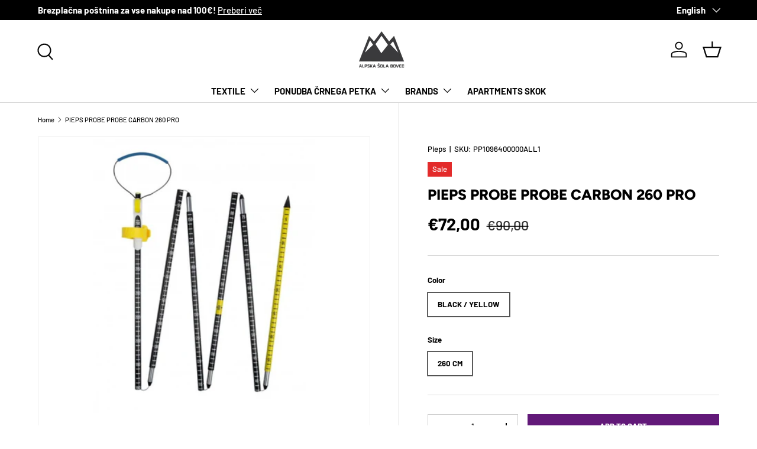

--- FILE ---
content_type: text/html; charset=utf-8
request_url: https://www.alpskasola-bovec.si/en/products/pieps-sonda-probe-carbon-260-pro
body_size: 34326
content:
<!doctype html>
<html class="no-js" lang="en" dir="ltr">
<head><!--Content in content_for_header -->
<!--LayoutHub-Embed--><meta name="layouthub" /><link rel="stylesheet" type="text/css" href="[data-uri]{}" media="all">
<!--LH scripts--><!--/LayoutHub-Embed--><meta charset="utf-8">
<meta name="viewport" content="width=device-width,initial-scale=1">
<title>PIEPS PROBE PROBE CARBON 260 PRO &ndash; Alpska Šola Bovec</title><link rel="canonical" href="https://www.alpskasola-bovec.si/en/products/pieps-sonda-probe-carbon-260-pro"><link rel="icon" href="//www.alpskasola-bovec.si/cdn/shop/files/generated-image-2025-11-06_3.jpg?crop=center&height=48&v=1762425810&width=48" type="image/jpg">
  <link rel="apple-touch-icon" href="//www.alpskasola-bovec.si/cdn/shop/files/generated-image-2025-11-06_3.jpg?crop=center&height=180&v=1762425810&width=180"><meta name="description" content="The Pieps Probe Carbon 260 PRO probe is an important piece of safety equipment alongside the avalanche transmitter and shovel and belongs in the backpack of every &quot;off-piste&quot; skier. The probe boasts quick assembly and extreme lightness, as it is made of high-quality carbon fiber."><meta property="og:site_name" content="Alpska Šola Bovec">
<meta property="og:url" content="https://www.alpskasola-bovec.si/en/products/pieps-sonda-probe-carbon-260-pro">
<meta property="og:title" content="PIEPS PROBE PROBE CARBON 260 PRO">
<meta property="og:type" content="product">
<meta property="og:description" content="The Pieps Probe Carbon 260 PRO probe is an important piece of safety equipment alongside the avalanche transmitter and shovel and belongs in the backpack of every &quot;off-piste&quot; skier. The probe boasts quick assembly and extreme lightness, as it is made of high-quality carbon fiber."><meta property="og:image" content="http://www.alpskasola-bovec.si/cdn/shop/products/pieps-sonda-probe-carbon-260-pro-149068.jpg?crop=center&height=1200&v=1637325218&width=1200">
  <meta property="og:image:secure_url" content="https://www.alpskasola-bovec.si/cdn/shop/products/pieps-sonda-probe-carbon-260-pro-149068.jpg?crop=center&height=1200&v=1637325218&width=1200">
  <meta property="og:image:width" content="1200">
  <meta property="og:image:height" content="1200"><meta property="og:price:amount" content="72,00">
  <meta property="og:price:currency" content="EUR"><meta name="twitter:card" content="summary_large_image">
<meta name="twitter:title" content="PIEPS PROBE PROBE CARBON 260 PRO">
<meta name="twitter:description" content="The Pieps Probe Carbon 260 PRO probe is an important piece of safety equipment alongside the avalanche transmitter and shovel and belongs in the backpack of every &quot;off-piste&quot; skier. The probe boasts quick assembly and extreme lightness, as it is made of high-quality carbon fiber.">
<link rel="preload" href="//www.alpskasola-bovec.si/cdn/shop/t/29/assets/main.css?v=117877229988737664671762374329" as="style"><style data-shopify>
@font-face {
  font-family: Barlow;
  font-weight: 500;
  font-style: normal;
  font-display: swap;
  src: url("//www.alpskasola-bovec.si/cdn/fonts/barlow/barlow_n5.a193a1990790eba0cc5cca569d23799830e90f07.woff2") format("woff2"),
       url("//www.alpskasola-bovec.si/cdn/fonts/barlow/barlow_n5.ae31c82169b1dc0715609b8cc6a610b917808358.woff") format("woff");
}
@font-face {
  font-family: Barlow;
  font-weight: 700;
  font-style: normal;
  font-display: swap;
  src: url("//www.alpskasola-bovec.si/cdn/fonts/barlow/barlow_n7.691d1d11f150e857dcbc1c10ef03d825bc378d81.woff2") format("woff2"),
       url("//www.alpskasola-bovec.si/cdn/fonts/barlow/barlow_n7.4fdbb1cb7da0e2c2f88492243ffa2b4f91924840.woff") format("woff");
}
@font-face {
  font-family: Barlow;
  font-weight: 500;
  font-style: italic;
  font-display: swap;
  src: url("//www.alpskasola-bovec.si/cdn/fonts/barlow/barlow_i5.714d58286997b65cd479af615cfa9bb0a117a573.woff2") format("woff2"),
       url("//www.alpskasola-bovec.si/cdn/fonts/barlow/barlow_i5.0120f77e6447d3b5df4bbec8ad8c2d029d87fb21.woff") format("woff");
}
@font-face {
  font-family: Barlow;
  font-weight: 700;
  font-style: italic;
  font-display: swap;
  src: url("//www.alpskasola-bovec.si/cdn/fonts/barlow/barlow_i7.50e19d6cc2ba5146fa437a5a7443c76d5d730103.woff2") format("woff2"),
       url("//www.alpskasola-bovec.si/cdn/fonts/barlow/barlow_i7.47e9f98f1b094d912e6fd631cc3fe93d9f40964f.woff") format("woff");
}
@font-face {
  font-family: Figtree;
  font-weight: 800;
  font-style: normal;
  font-display: swap;
  src: url("//www.alpskasola-bovec.si/cdn/fonts/figtree/figtree_n8.9ff6d071825a72d8671959a058f3e57a9f1ff61f.woff2") format("woff2"),
       url("//www.alpskasola-bovec.si/cdn/fonts/figtree/figtree_n8.717cfbca15cfe9904984ba933599ab134f457561.woff") format("woff");
}
@font-face {
  font-family: Barlow;
  font-weight: 700;
  font-style: normal;
  font-display: swap;
  src: url("//www.alpskasola-bovec.si/cdn/fonts/barlow/barlow_n7.691d1d11f150e857dcbc1c10ef03d825bc378d81.woff2") format("woff2"),
       url("//www.alpskasola-bovec.si/cdn/fonts/barlow/barlow_n7.4fdbb1cb7da0e2c2f88492243ffa2b4f91924840.woff") format("woff");
}
:root {
      --bg-color: 255 255 255 / 1.0;
      --bg-color-og: 255 255 255 / 1.0;
      --heading-color: 0 0 0;
      --text-color: 0 0 0;
      --text-color-og: 0 0 0;
      --scrollbar-color: 0 0 0;
      --link-color: 0 0 0;
      --link-color-og: 0 0 0;
      --star-color: 255 215 55;--swatch-border-color-default: 204 204 204;
        --swatch-border-color-active: 128 128 128;
        --swatch-card-size: 24px;
        --swatch-variant-picker-size: 64px;--color-scheme-1-bg: 236 234 234 / 1.0;
      --color-scheme-1-grad: ;
      --color-scheme-1-heading: 0 0 0;
      --color-scheme-1-text: 0 0 0;
      --color-scheme-1-btn-bg: 98 25 121;
      --color-scheme-1-btn-text: 255 255 255;
      --color-scheme-1-btn-bg-hover: 131 65 152;--color-scheme-2-bg: 46 46 46 / 1.0;
      --color-scheme-2-grad: linear-gradient(180deg, rgba(46, 46, 46, 1), rgba(46, 46, 46, 1) 100%);
      --color-scheme-2-heading: 255 255 255;
      --color-scheme-2-text: 255 255 255;
      --color-scheme-2-btn-bg: 98 25 121;
      --color-scheme-2-btn-text: 255 255 255;
      --color-scheme-2-btn-bg-hover: 131 65 152;--color-scheme-3-bg: 98 25 121 / 1.0;
      --color-scheme-3-grad: linear-gradient(180deg, rgba(98, 25, 121, 1), rgba(98, 25, 121, 1) 100%);
      --color-scheme-3-heading: 255 255 255;
      --color-scheme-3-text: 255 255 255;
      --color-scheme-3-btn-bg: 255 255 255;
      --color-scheme-3-btn-text: 98 25 121;
      --color-scheme-3-btn-bg-hover: 238 231 241;

      --drawer-bg-color: 255 255 255 / 1.0;
      --drawer-text-color: 0 0 0;

      --panel-bg-color: 245 245 245 / 1.0;
      --panel-heading-color: 0 0 0;
      --panel-text-color: 0 0 0;

      --in-stock-text-color: 13 164 74;
      --low-stock-text-color: 54 55 55;
      --very-low-stock-text-color: 227 43 43;
      --no-stock-text-color: 7 7 7;
      --no-stock-backordered-text-color: 119 119 119;

      --error-bg-color: 252 237 238;
      --error-text-color: 180 12 28;
      --success-bg-color: 232 246 234;
      --success-text-color: 44 126 63;
      --info-bg-color: 228 237 250;
      --info-text-color: 26 102 210;

      --heading-font-family: Figtree, sans-serif;
      --heading-font-style: normal;
      --heading-font-weight: 800;
      --heading-scale-start: 6;

      --navigation-font-family: Barlow, sans-serif;
      --navigation-font-style: normal;
      --navigation-font-weight: 700;
      --heading-text-transform: uppercase;

      --subheading-text-transform: uppercase;
      --body-font-family: Barlow, sans-serif;
      --body-font-style: normal;
      --body-font-weight: 500;
      --body-font-size: 15;

      --section-gap: 64;
      --heading-gap: calc(8 * var(--space-unit));--grid-column-gap: 20px;--btn-bg-color: 98 25 121;
      --btn-bg-hover-color: 131 65 152;
      --btn-text-color: 255 255 255;
      --btn-bg-color-og: 98 25 121;
      --btn-text-color-og: 255 255 255;
      --btn-alt-bg-color: 255 255 255;
      --btn-alt-bg-alpha: 1.0;
      --btn-alt-text-color: 0 0 0;
      --btn-border-width: 1px;
      --btn-padding-y: 12px;

      

      --btn-lg-border-radius: 50%;
      --btn-icon-border-radius: 50%;
      --input-with-btn-inner-radius: var(--btn-border-radius);
      --btn-text-transform: uppercase;

      --input-bg-color: 255 255 255 / 1.0;
      --input-text-color: 0 0 0;
      --input-border-width: 1px;
      --input-border-radius: 0px;
      --textarea-border-radius: 0px;
      --input-bg-color-diff-3: #f7f7f7;
      --input-bg-color-diff-6: #f0f0f0;

      --modal-border-radius: 0px;
      --modal-overlay-color: 0 0 0;
      --modal-overlay-opacity: 0.4;
      --drawer-border-radius: 0px;
      --overlay-border-radius: 0px;

      --custom-label-bg-color: 129 244 225 / 1.0;
      --custom-label-text-color: 7 7 7 / 1.0;--sale-label-bg-color: 227 43 43 / 1.0;
      --sale-label-text-color: 255 255 255 / 1.0;--preorder-label-bg-color: 86 203 249 / 1.0;
      --preorder-label-text-color: 0 0 0 / 1.0;

      --collection-label-color: 0 126 18 / 1.0;

      --page-width: 1560px;
      --gutter-sm: 20px;
      --gutter-md: 32px;
      --gutter-lg: 64px;

      --payment-terms-bg-color: #ffffff;

      --coll-card-bg-color: #f5f5f5;
      --coll-card-border-color: #ffffff;

      --card-highlight-bg-color: #F9F9F9;
      --card-highlight-text-color: 85 85 85;
      --card-highlight-border-color: #E1E1E1;

      --reading-width: 48em;
    }

    @media (max-width: 769px) {
      :root {
        --reading-width: 36em;
      }
    }
  </style><link rel="stylesheet" href="//www.alpskasola-bovec.si/cdn/shop/t/29/assets/main.css?v=117877229988737664671762374329">
  <script src="//www.alpskasola-bovec.si/cdn/shop/t/29/assets/main.js?v=129661173363203103461762374330" defer="defer"></script><link rel="preload" href="//www.alpskasola-bovec.si/cdn/fonts/barlow/barlow_n5.a193a1990790eba0cc5cca569d23799830e90f07.woff2" as="font" type="font/woff2" crossorigin fetchpriority="high"><link rel="preload" href="//www.alpskasola-bovec.si/cdn/fonts/figtree/figtree_n8.9ff6d071825a72d8671959a058f3e57a9f1ff61f.woff2" as="font" type="font/woff2" crossorigin fetchpriority="high"><script>window.performance && window.performance.mark && window.performance.mark('shopify.content_for_header.start');</script><meta name="google-site-verification" content="5eObT18jwCfrW8U6vPPS07o6_t7yRdEx8r-JKlhPs2s">
<meta id="shopify-digital-wallet" name="shopify-digital-wallet" content="/7929167945/digital_wallets/dialog">
<meta name="shopify-checkout-api-token" content="c3b39dbce719ca5d151ab0352b7177f9">
<meta id="in-context-paypal-metadata" data-shop-id="7929167945" data-venmo-supported="false" data-environment="production" data-locale="en_US" data-paypal-v4="true" data-currency="EUR">
<link rel="alternate" hreflang="x-default" href="https://www.alpskasola-bovec.si/products/pieps-sonda-probe-carbon-260-pro">
<link rel="alternate" hreflang="en" href="https://www.alpskasola-bovec.si/en/products/pieps-sonda-probe-carbon-260-pro">
<link rel="alternate" type="application/json+oembed" href="https://www.alpskasola-bovec.si/en/products/pieps-sonda-probe-carbon-260-pro.oembed">
<script async="async" src="/checkouts/internal/preloads.js?locale=en-SI"></script>
<script id="shopify-features" type="application/json">{"accessToken":"c3b39dbce719ca5d151ab0352b7177f9","betas":["rich-media-storefront-analytics"],"domain":"www.alpskasola-bovec.si","predictiveSearch":true,"shopId":7929167945,"locale":"en"}</script>
<script>var Shopify = Shopify || {};
Shopify.shop = "adventure-slovenia.myshopify.com";
Shopify.locale = "en";
Shopify.currency = {"active":"EUR","rate":"1.0"};
Shopify.country = "SI";
Shopify.theme = {"name":"Posodobljena tema - 6.11.2025","id":189649584471,"schema_name":"Enterprise","schema_version":"2.0.1","theme_store_id":1657,"role":"main"};
Shopify.theme.handle = "null";
Shopify.theme.style = {"id":null,"handle":null};
Shopify.cdnHost = "www.alpskasola-bovec.si/cdn";
Shopify.routes = Shopify.routes || {};
Shopify.routes.root = "/en/";</script>
<script type="module">!function(o){(o.Shopify=o.Shopify||{}).modules=!0}(window);</script>
<script>!function(o){function n(){var o=[];function n(){o.push(Array.prototype.slice.apply(arguments))}return n.q=o,n}var t=o.Shopify=o.Shopify||{};t.loadFeatures=n(),t.autoloadFeatures=n()}(window);</script>
<script id="shop-js-analytics" type="application/json">{"pageType":"product"}</script>
<script defer="defer" async type="module" src="//www.alpskasola-bovec.si/cdn/shopifycloud/shop-js/modules/v2/client.init-shop-cart-sync_D0dqhulL.en.esm.js"></script>
<script defer="defer" async type="module" src="//www.alpskasola-bovec.si/cdn/shopifycloud/shop-js/modules/v2/chunk.common_CpVO7qML.esm.js"></script>
<script type="module">
  await import("//www.alpskasola-bovec.si/cdn/shopifycloud/shop-js/modules/v2/client.init-shop-cart-sync_D0dqhulL.en.esm.js");
await import("//www.alpskasola-bovec.si/cdn/shopifycloud/shop-js/modules/v2/chunk.common_CpVO7qML.esm.js");

  window.Shopify.SignInWithShop?.initShopCartSync?.({"fedCMEnabled":true,"windoidEnabled":true});

</script>
<script>(function() {
  var isLoaded = false;
  function asyncLoad() {
    if (isLoaded) return;
    isLoaded = true;
    var urls = ["https:\/\/cdn.shopify.com\/s\/files\/1\/0079\/2916\/7945\/t\/11\/assets\/booster_eu_cookie_7929167945.js?v=1632649464\u0026shop=adventure-slovenia.myshopify.com"];
    for (var i = 0; i < urls.length; i++) {
      var s = document.createElement('script');
      s.type = 'text/javascript';
      s.async = true;
      s.src = urls[i];
      var x = document.getElementsByTagName('script')[0];
      x.parentNode.insertBefore(s, x);
    }
  };
  if(window.attachEvent) {
    window.attachEvent('onload', asyncLoad);
  } else {
    window.addEventListener('load', asyncLoad, false);
  }
})();</script>
<script id="__st">var __st={"a":7929167945,"offset":3600,"reqid":"cd7da9f9-8a50-4788-b8f6-daeb7139022c-1764267210","pageurl":"www.alpskasola-bovec.si\/en\/products\/pieps-sonda-probe-carbon-260-pro","u":"6001308ccdd6","p":"product","rtyp":"product","rid":7457556693225};</script>
<script>window.ShopifyPaypalV4VisibilityTracking = true;</script>
<script id="captcha-bootstrap">!function(){'use strict';const t='contact',e='account',n='new_comment',o=[[t,t],['blogs',n],['comments',n],[t,'customer']],c=[[e,'customer_login'],[e,'guest_login'],[e,'recover_customer_password'],[e,'create_customer']],r=t=>t.map((([t,e])=>`form[action*='/${t}']:not([data-nocaptcha='true']) input[name='form_type'][value='${e}']`)).join(','),a=t=>()=>t?[...document.querySelectorAll(t)].map((t=>t.form)):[];function s(){const t=[...o],e=r(t);return a(e)}const i='password',u='form_key',d=['recaptcha-v3-token','g-recaptcha-response','h-captcha-response',i],f=()=>{try{return window.sessionStorage}catch{return}},m='__shopify_v',_=t=>t.elements[u];function p(t,e,n=!1){try{const o=window.sessionStorage,c=JSON.parse(o.getItem(e)),{data:r}=function(t){const{data:e,action:n}=t;return t[m]||n?{data:e,action:n}:{data:t,action:n}}(c);for(const[e,n]of Object.entries(r))t.elements[e]&&(t.elements[e].value=n);n&&o.removeItem(e)}catch(o){console.error('form repopulation failed',{error:o})}}const l='form_type',E='cptcha';function T(t){t.dataset[E]=!0}const w=window,h=w.document,L='Shopify',v='ce_forms',y='captcha';let A=!1;((t,e)=>{const n=(g='f06e6c50-85a8-45c8-87d0-21a2b65856fe',I='https://cdn.shopify.com/shopifycloud/storefront-forms-hcaptcha/ce_storefront_forms_captcha_hcaptcha.v1.5.2.iife.js',D={infoText:'Protected by hCaptcha',privacyText:'Privacy',termsText:'Terms'},(t,e,n)=>{const o=w[L][v],c=o.bindForm;if(c)return c(t,g,e,D).then(n);var r;o.q.push([[t,g,e,D],n]),r=I,A||(h.body.append(Object.assign(h.createElement('script'),{id:'captcha-provider',async:!0,src:r})),A=!0)});var g,I,D;w[L]=w[L]||{},w[L][v]=w[L][v]||{},w[L][v].q=[],w[L][y]=w[L][y]||{},w[L][y].protect=function(t,e){n(t,void 0,e),T(t)},Object.freeze(w[L][y]),function(t,e,n,w,h,L){const[v,y,A,g]=function(t,e,n){const i=e?o:[],u=t?c:[],d=[...i,...u],f=r(d),m=r(i),_=r(d.filter((([t,e])=>n.includes(e))));return[a(f),a(m),a(_),s()]}(w,h,L),I=t=>{const e=t.target;return e instanceof HTMLFormElement?e:e&&e.form},D=t=>v().includes(t);t.addEventListener('submit',(t=>{const e=I(t);if(!e)return;const n=D(e)&&!e.dataset.hcaptchaBound&&!e.dataset.recaptchaBound,o=_(e),c=g().includes(e)&&(!o||!o.value);(n||c)&&t.preventDefault(),c&&!n&&(function(t){try{if(!f())return;!function(t){const e=f();if(!e)return;const n=_(t);if(!n)return;const o=n.value;o&&e.removeItem(o)}(t);const e=Array.from(Array(32),(()=>Math.random().toString(36)[2])).join('');!function(t,e){_(t)||t.append(Object.assign(document.createElement('input'),{type:'hidden',name:u})),t.elements[u].value=e}(t,e),function(t,e){const n=f();if(!n)return;const o=[...t.querySelectorAll(`input[type='${i}']`)].map((({name:t})=>t)),c=[...d,...o],r={};for(const[a,s]of new FormData(t).entries())c.includes(a)||(r[a]=s);n.setItem(e,JSON.stringify({[m]:1,action:t.action,data:r}))}(t,e)}catch(e){console.error('failed to persist form',e)}}(e),e.submit())}));const S=(t,e)=>{t&&!t.dataset[E]&&(n(t,e.some((e=>e===t))),T(t))};for(const o of['focusin','change'])t.addEventListener(o,(t=>{const e=I(t);D(e)&&S(e,y())}));const B=e.get('form_key'),M=e.get(l),P=B&&M;t.addEventListener('DOMContentLoaded',(()=>{const t=y();if(P)for(const e of t)e.elements[l].value===M&&p(e,B);[...new Set([...A(),...v().filter((t=>'true'===t.dataset.shopifyCaptcha))])].forEach((e=>S(e,t)))}))}(h,new URLSearchParams(w.location.search),n,t,e,['guest_login'])})(!0,!0)}();</script>
<script integrity="sha256-52AcMU7V7pcBOXWImdc/TAGTFKeNjmkeM1Pvks/DTgc=" data-source-attribution="shopify.loadfeatures" defer="defer" src="//www.alpskasola-bovec.si/cdn/shopifycloud/storefront/assets/storefront/load_feature-81c60534.js" crossorigin="anonymous"></script>
<script data-source-attribution="shopify.dynamic_checkout.dynamic.init">var Shopify=Shopify||{};Shopify.PaymentButton=Shopify.PaymentButton||{isStorefrontPortableWallets:!0,init:function(){window.Shopify.PaymentButton.init=function(){};var t=document.createElement("script");t.src="https://www.alpskasola-bovec.si/cdn/shopifycloud/portable-wallets/latest/portable-wallets.en.js",t.type="module",document.head.appendChild(t)}};
</script>
<script data-source-attribution="shopify.dynamic_checkout.buyer_consent">
  function portableWalletsHideBuyerConsent(e){var t=document.getElementById("shopify-buyer-consent"),n=document.getElementById("shopify-subscription-policy-button");t&&n&&(t.classList.add("hidden"),t.setAttribute("aria-hidden","true"),n.removeEventListener("click",e))}function portableWalletsShowBuyerConsent(e){var t=document.getElementById("shopify-buyer-consent"),n=document.getElementById("shopify-subscription-policy-button");t&&n&&(t.classList.remove("hidden"),t.removeAttribute("aria-hidden"),n.addEventListener("click",e))}window.Shopify?.PaymentButton&&(window.Shopify.PaymentButton.hideBuyerConsent=portableWalletsHideBuyerConsent,window.Shopify.PaymentButton.showBuyerConsent=portableWalletsShowBuyerConsent);
</script>
<script data-source-attribution="shopify.dynamic_checkout.cart.bootstrap">document.addEventListener("DOMContentLoaded",(function(){function t(){return document.querySelector("shopify-accelerated-checkout-cart, shopify-accelerated-checkout")}if(t())Shopify.PaymentButton.init();else{new MutationObserver((function(e,n){t()&&(Shopify.PaymentButton.init(),n.disconnect())})).observe(document.body,{childList:!0,subtree:!0})}}));
</script>
<link id="shopify-accelerated-checkout-styles" rel="stylesheet" media="screen" href="https://www.alpskasola-bovec.si/cdn/shopifycloud/portable-wallets/latest/accelerated-checkout-backwards-compat.css" crossorigin="anonymous">
<style id="shopify-accelerated-checkout-cart">
        #shopify-buyer-consent {
  margin-top: 1em;
  display: inline-block;
  width: 100%;
}

#shopify-buyer-consent.hidden {
  display: none;
}

#shopify-subscription-policy-button {
  background: none;
  border: none;
  padding: 0;
  text-decoration: underline;
  font-size: inherit;
  cursor: pointer;
}

#shopify-subscription-policy-button::before {
  box-shadow: none;
}

      </style>
<script id="sections-script" data-sections="header,footer" defer="defer" src="//www.alpskasola-bovec.si/cdn/shop/t/29/compiled_assets/scripts.js?18241"></script>
<script>window.performance && window.performance.mark && window.performance.mark('shopify.content_for_header.end');</script>


  <script>document.documentElement.className = document.documentElement.className.replace('no-js', 'js');</script><!-- CC Custom Head Start --><!-- CC Custom Head End -->
<link href="https://monorail-edge.shopifysvc.com" rel="dns-prefetch">
<script>(function(){if ("sendBeacon" in navigator && "performance" in window) {try {var session_token_from_headers = performance.getEntriesByType('navigation')[0].serverTiming.find(x => x.name == '_s').description;} catch {var session_token_from_headers = undefined;}var session_cookie_matches = document.cookie.match(/_shopify_s=([^;]*)/);var session_token_from_cookie = session_cookie_matches && session_cookie_matches.length === 2 ? session_cookie_matches[1] : "";var session_token = session_token_from_headers || session_token_from_cookie || "";function handle_abandonment_event(e) {var entries = performance.getEntries().filter(function(entry) {return /monorail-edge.shopifysvc.com/.test(entry.name);});if (!window.abandonment_tracked && entries.length === 0) {window.abandonment_tracked = true;var currentMs = Date.now();var navigation_start = performance.timing.navigationStart;var payload = {shop_id: 7929167945,url: window.location.href,navigation_start,duration: currentMs - navigation_start,session_token,page_type: "product"};window.navigator.sendBeacon("https://monorail-edge.shopifysvc.com/v1/produce", JSON.stringify({schema_id: "online_store_buyer_site_abandonment/1.1",payload: payload,metadata: {event_created_at_ms: currentMs,event_sent_at_ms: currentMs}}));}}window.addEventListener('pagehide', handle_abandonment_event);}}());</script>
<script id="web-pixels-manager-setup">(function e(e,d,r,n,o){if(void 0===o&&(o={}),!Boolean(null===(a=null===(i=window.Shopify)||void 0===i?void 0:i.analytics)||void 0===a?void 0:a.replayQueue)){var i,a;window.Shopify=window.Shopify||{};var t=window.Shopify;t.analytics=t.analytics||{};var s=t.analytics;s.replayQueue=[],s.publish=function(e,d,r){return s.replayQueue.push([e,d,r]),!0};try{self.performance.mark("wpm:start")}catch(e){}var l=function(){var e={modern:/Edge?\/(1{2}[4-9]|1[2-9]\d|[2-9]\d{2}|\d{4,})\.\d+(\.\d+|)|Firefox\/(1{2}[4-9]|1[2-9]\d|[2-9]\d{2}|\d{4,})\.\d+(\.\d+|)|Chrom(ium|e)\/(9{2}|\d{3,})\.\d+(\.\d+|)|(Maci|X1{2}).+ Version\/(15\.\d+|(1[6-9]|[2-9]\d|\d{3,})\.\d+)([,.]\d+|)( \(\w+\)|)( Mobile\/\w+|) Safari\/|Chrome.+OPR\/(9{2}|\d{3,})\.\d+\.\d+|(CPU[ +]OS|iPhone[ +]OS|CPU[ +]iPhone|CPU IPhone OS|CPU iPad OS)[ +]+(15[._]\d+|(1[6-9]|[2-9]\d|\d{3,})[._]\d+)([._]\d+|)|Android:?[ /-](13[3-9]|1[4-9]\d|[2-9]\d{2}|\d{4,})(\.\d+|)(\.\d+|)|Android.+Firefox\/(13[5-9]|1[4-9]\d|[2-9]\d{2}|\d{4,})\.\d+(\.\d+|)|Android.+Chrom(ium|e)\/(13[3-9]|1[4-9]\d|[2-9]\d{2}|\d{4,})\.\d+(\.\d+|)|SamsungBrowser\/([2-9]\d|\d{3,})\.\d+/,legacy:/Edge?\/(1[6-9]|[2-9]\d|\d{3,})\.\d+(\.\d+|)|Firefox\/(5[4-9]|[6-9]\d|\d{3,})\.\d+(\.\d+|)|Chrom(ium|e)\/(5[1-9]|[6-9]\d|\d{3,})\.\d+(\.\d+|)([\d.]+$|.*Safari\/(?![\d.]+ Edge\/[\d.]+$))|(Maci|X1{2}).+ Version\/(10\.\d+|(1[1-9]|[2-9]\d|\d{3,})\.\d+)([,.]\d+|)( \(\w+\)|)( Mobile\/\w+|) Safari\/|Chrome.+OPR\/(3[89]|[4-9]\d|\d{3,})\.\d+\.\d+|(CPU[ +]OS|iPhone[ +]OS|CPU[ +]iPhone|CPU IPhone OS|CPU iPad OS)[ +]+(10[._]\d+|(1[1-9]|[2-9]\d|\d{3,})[._]\d+)([._]\d+|)|Android:?[ /-](13[3-9]|1[4-9]\d|[2-9]\d{2}|\d{4,})(\.\d+|)(\.\d+|)|Mobile Safari.+OPR\/([89]\d|\d{3,})\.\d+\.\d+|Android.+Firefox\/(13[5-9]|1[4-9]\d|[2-9]\d{2}|\d{4,})\.\d+(\.\d+|)|Android.+Chrom(ium|e)\/(13[3-9]|1[4-9]\d|[2-9]\d{2}|\d{4,})\.\d+(\.\d+|)|Android.+(UC? ?Browser|UCWEB|U3)[ /]?(15\.([5-9]|\d{2,})|(1[6-9]|[2-9]\d|\d{3,})\.\d+)\.\d+|SamsungBrowser\/(5\.\d+|([6-9]|\d{2,})\.\d+)|Android.+MQ{2}Browser\/(14(\.(9|\d{2,})|)|(1[5-9]|[2-9]\d|\d{3,})(\.\d+|))(\.\d+|)|K[Aa][Ii]OS\/(3\.\d+|([4-9]|\d{2,})\.\d+)(\.\d+|)/},d=e.modern,r=e.legacy,n=navigator.userAgent;return n.match(d)?"modern":n.match(r)?"legacy":"unknown"}(),u="modern"===l?"modern":"legacy",c=(null!=n?n:{modern:"",legacy:""})[u],f=function(e){return[e.baseUrl,"/wpm","/b",e.hashVersion,"modern"===e.buildTarget?"m":"l",".js"].join("")}({baseUrl:d,hashVersion:r,buildTarget:u}),m=function(e){var d=e.version,r=e.bundleTarget,n=e.surface,o=e.pageUrl,i=e.monorailEndpoint;return{emit:function(e){var a=e.status,t=e.errorMsg,s=(new Date).getTime(),l=JSON.stringify({metadata:{event_sent_at_ms:s},events:[{schema_id:"web_pixels_manager_load/3.1",payload:{version:d,bundle_target:r,page_url:o,status:a,surface:n,error_msg:t},metadata:{event_created_at_ms:s}}]});if(!i)return console&&console.warn&&console.warn("[Web Pixels Manager] No Monorail endpoint provided, skipping logging."),!1;try{return self.navigator.sendBeacon.bind(self.navigator)(i,l)}catch(e){}var u=new XMLHttpRequest;try{return u.open("POST",i,!0),u.setRequestHeader("Content-Type","text/plain"),u.send(l),!0}catch(e){return console&&console.warn&&console.warn("[Web Pixels Manager] Got an unhandled error while logging to Monorail."),!1}}}}({version:r,bundleTarget:l,surface:e.surface,pageUrl:self.location.href,monorailEndpoint:e.monorailEndpoint});try{o.browserTarget=l,function(e){var d=e.src,r=e.async,n=void 0===r||r,o=e.onload,i=e.onerror,a=e.sri,t=e.scriptDataAttributes,s=void 0===t?{}:t,l=document.createElement("script"),u=document.querySelector("head"),c=document.querySelector("body");if(l.async=n,l.src=d,a&&(l.integrity=a,l.crossOrigin="anonymous"),s)for(var f in s)if(Object.prototype.hasOwnProperty.call(s,f))try{l.dataset[f]=s[f]}catch(e){}if(o&&l.addEventListener("load",o),i&&l.addEventListener("error",i),u)u.appendChild(l);else{if(!c)throw new Error("Did not find a head or body element to append the script");c.appendChild(l)}}({src:f,async:!0,onload:function(){if(!function(){var e,d;return Boolean(null===(d=null===(e=window.Shopify)||void 0===e?void 0:e.analytics)||void 0===d?void 0:d.initialized)}()){var d=window.webPixelsManager.init(e)||void 0;if(d){var r=window.Shopify.analytics;r.replayQueue.forEach((function(e){var r=e[0],n=e[1],o=e[2];d.publishCustomEvent(r,n,o)})),r.replayQueue=[],r.publish=d.publishCustomEvent,r.visitor=d.visitor,r.initialized=!0}}},onerror:function(){return m.emit({status:"failed",errorMsg:"".concat(f," has failed to load")})},sri:function(e){var d=/^sha384-[A-Za-z0-9+/=]+$/;return"string"==typeof e&&d.test(e)}(c)?c:"",scriptDataAttributes:o}),m.emit({status:"loading"})}catch(e){m.emit({status:"failed",errorMsg:(null==e?void 0:e.message)||"Unknown error"})}}})({shopId: 7929167945,storefrontBaseUrl: "https://www.alpskasola-bovec.si",extensionsBaseUrl: "https://extensions.shopifycdn.com/cdn/shopifycloud/web-pixels-manager",monorailEndpoint: "https://monorail-edge.shopifysvc.com/unstable/produce_batch",surface: "storefront-renderer",enabledBetaFlags: ["2dca8a86"],webPixelsConfigList: [{"id":"1331921239","configuration":"{\"config\":\"{\\\"google_tag_ids\\\":[\\\"G-TRKFTDCHQB\\\",\\\"GT-5MCNXFGR\\\"],\\\"target_country\\\":\\\"ZZ\\\",\\\"gtag_events\\\":[{\\\"type\\\":\\\"search\\\",\\\"action_label\\\":[\\\"G-SR1NPL7GF8\\\",\\\"AW-832524784\\\/vEfjCMfTotUaEPCj_YwD\\\",\\\"AW-832524784\\\"]},{\\\"type\\\":\\\"begin_checkout\\\",\\\"action_label\\\":[\\\"G-SR1NPL7GF8\\\",\\\"AW-832524784\\\/4o6BCM3NotUaEPCj_YwD\\\",\\\"AW-832524784\\\"]},{\\\"type\\\":\\\"view_item\\\",\\\"action_label\\\":[\\\"G-SR1NPL7GF8\\\",\\\"AW-832524784\\\/5mPTCMTTotUaEPCj_YwD\\\",\\\"MC-SERXDTPS6P\\\",\\\"AW-832524784\\\"]},{\\\"type\\\":\\\"purchase\\\",\\\"action_label\\\":[\\\"G-SR1NPL7GF8\\\",\\\"AW-832524784\\\/9eJBCMrNotUaEPCj_YwD\\\",\\\"MC-SERXDTPS6P\\\",\\\"AW-832524784\\\"]},{\\\"type\\\":\\\"page_view\\\",\\\"action_label\\\":[\\\"G-SR1NPL7GF8\\\",\\\"AW-832524784\\\/3AD9CMHTotUaEPCj_YwD\\\",\\\"MC-SERXDTPS6P\\\",\\\"AW-832524784\\\"]},{\\\"type\\\":\\\"add_payment_info\\\",\\\"action_label\\\":[\\\"G-SR1NPL7GF8\\\",\\\"AW-832524784\\\/1ZKWCMrTotUaEPCj_YwD\\\",\\\"AW-832524784\\\"]},{\\\"type\\\":\\\"add_to_cart\\\",\\\"action_label\\\":[\\\"G-SR1NPL7GF8\\\",\\\"AW-832524784\\\/F0sBCL7TotUaEPCj_YwD\\\",\\\"AW-832524784\\\"]}],\\\"enable_monitoring_mode\\\":false}\"}","eventPayloadVersion":"v1","runtimeContext":"OPEN","scriptVersion":"b2a88bafab3e21179ed38636efcd8a93","type":"APP","apiClientId":1780363,"privacyPurposes":[],"dataSharingAdjustments":{"protectedCustomerApprovalScopes":["read_customer_address","read_customer_email","read_customer_name","read_customer_personal_data","read_customer_phone"]}},{"id":"580747607","configuration":"{\"pixel_id\":\"596297077504562\",\"pixel_type\":\"facebook_pixel\",\"metaapp_system_user_token\":\"-\"}","eventPayloadVersion":"v1","runtimeContext":"OPEN","scriptVersion":"ca16bc87fe92b6042fbaa3acc2fbdaa6","type":"APP","apiClientId":2329312,"privacyPurposes":["ANALYTICS","MARKETING","SALE_OF_DATA"],"dataSharingAdjustments":{"protectedCustomerApprovalScopes":["read_customer_address","read_customer_email","read_customer_name","read_customer_personal_data","read_customer_phone"]}},{"id":"shopify-app-pixel","configuration":"{}","eventPayloadVersion":"v1","runtimeContext":"STRICT","scriptVersion":"0450","apiClientId":"shopify-pixel","type":"APP","privacyPurposes":["ANALYTICS","MARKETING"]},{"id":"shopify-custom-pixel","eventPayloadVersion":"v1","runtimeContext":"LAX","scriptVersion":"0450","apiClientId":"shopify-pixel","type":"CUSTOM","privacyPurposes":["ANALYTICS","MARKETING"]}],isMerchantRequest: false,initData: {"shop":{"name":"Alpska Šola Bovec","paymentSettings":{"currencyCode":"EUR"},"myshopifyDomain":"adventure-slovenia.myshopify.com","countryCode":"SI","storefrontUrl":"https:\/\/www.alpskasola-bovec.si\/en"},"customer":null,"cart":null,"checkout":null,"productVariants":[{"price":{"amount":72.0,"currencyCode":"EUR"},"product":{"title":"PIEPS PROBE PROBE CARBON 260 PRO","vendor":"Pieps","id":"7457556693225","untranslatedTitle":"PIEPS PROBE PROBE CARBON 260 PRO","url":"\/en\/products\/pieps-sonda-probe-carbon-260-pro","type":"Probes"},"id":"42089302917353","image":{"src":"\/\/www.alpskasola-bovec.si\/cdn\/shop\/products\/pieps-sonda-probe-carbon-260-pro-149068.jpg?v=1637325218"},"sku":"PP1096400000ALL1","title":"Black \/ Yellow \/ 260 cm","untranslatedTitle":"Black \/ Yellow \/ 260 cm"}],"purchasingCompany":null},},"https://www.alpskasola-bovec.si/cdn","ae1676cfwd2530674p4253c800m34e853cb",{"modern":"","legacy":""},{"shopId":"7929167945","storefrontBaseUrl":"https:\/\/www.alpskasola-bovec.si","extensionBaseUrl":"https:\/\/extensions.shopifycdn.com\/cdn\/shopifycloud\/web-pixels-manager","surface":"storefront-renderer","enabledBetaFlags":"[\"2dca8a86\"]","isMerchantRequest":"false","hashVersion":"ae1676cfwd2530674p4253c800m34e853cb","publish":"custom","events":"[[\"page_viewed\",{}],[\"product_viewed\",{\"productVariant\":{\"price\":{\"amount\":72.0,\"currencyCode\":\"EUR\"},\"product\":{\"title\":\"PIEPS PROBE PROBE CARBON 260 PRO\",\"vendor\":\"Pieps\",\"id\":\"7457556693225\",\"untranslatedTitle\":\"PIEPS PROBE PROBE CARBON 260 PRO\",\"url\":\"\/en\/products\/pieps-sonda-probe-carbon-260-pro\",\"type\":\"Probes\"},\"id\":\"42089302917353\",\"image\":{\"src\":\"\/\/www.alpskasola-bovec.si\/cdn\/shop\/products\/pieps-sonda-probe-carbon-260-pro-149068.jpg?v=1637325218\"},\"sku\":\"PP1096400000ALL1\",\"title\":\"Black \/ Yellow \/ 260 cm\",\"untranslatedTitle\":\"Black \/ Yellow \/ 260 cm\"}}]]"});</script><script>
  window.ShopifyAnalytics = window.ShopifyAnalytics || {};
  window.ShopifyAnalytics.meta = window.ShopifyAnalytics.meta || {};
  window.ShopifyAnalytics.meta.currency = 'EUR';
  var meta = {"product":{"id":7457556693225,"gid":"gid:\/\/shopify\/Product\/7457556693225","vendor":"Pieps","type":"Probes","variants":[{"id":42089302917353,"price":7200,"name":"PIEPS PROBE PROBE CARBON 260 PRO - Black \/ Yellow \/ 260 cm","public_title":"Black \/ Yellow \/ 260 cm","sku":"PP1096400000ALL1"}],"remote":false},"page":{"pageType":"product","resourceType":"product","resourceId":7457556693225}};
  for (var attr in meta) {
    window.ShopifyAnalytics.meta[attr] = meta[attr];
  }
</script>
<script class="analytics">
  (function () {
    var customDocumentWrite = function(content) {
      var jquery = null;

      if (window.jQuery) {
        jquery = window.jQuery;
      } else if (window.Checkout && window.Checkout.$) {
        jquery = window.Checkout.$;
      }

      if (jquery) {
        jquery('body').append(content);
      }
    };

    var hasLoggedConversion = function(token) {
      if (token) {
        return document.cookie.indexOf('loggedConversion=' + token) !== -1;
      }
      return false;
    }

    var setCookieIfConversion = function(token) {
      if (token) {
        var twoMonthsFromNow = new Date(Date.now());
        twoMonthsFromNow.setMonth(twoMonthsFromNow.getMonth() + 2);

        document.cookie = 'loggedConversion=' + token + '; expires=' + twoMonthsFromNow;
      }
    }

    var trekkie = window.ShopifyAnalytics.lib = window.trekkie = window.trekkie || [];
    if (trekkie.integrations) {
      return;
    }
    trekkie.methods = [
      'identify',
      'page',
      'ready',
      'track',
      'trackForm',
      'trackLink'
    ];
    trekkie.factory = function(method) {
      return function() {
        var args = Array.prototype.slice.call(arguments);
        args.unshift(method);
        trekkie.push(args);
        return trekkie;
      };
    };
    for (var i = 0; i < trekkie.methods.length; i++) {
      var key = trekkie.methods[i];
      trekkie[key] = trekkie.factory(key);
    }
    trekkie.load = function(config) {
      trekkie.config = config || {};
      trekkie.config.initialDocumentCookie = document.cookie;
      var first = document.getElementsByTagName('script')[0];
      var script = document.createElement('script');
      script.type = 'text/javascript';
      script.onerror = function(e) {
        var scriptFallback = document.createElement('script');
        scriptFallback.type = 'text/javascript';
        scriptFallback.onerror = function(error) {
                var Monorail = {
      produce: function produce(monorailDomain, schemaId, payload) {
        var currentMs = new Date().getTime();
        var event = {
          schema_id: schemaId,
          payload: payload,
          metadata: {
            event_created_at_ms: currentMs,
            event_sent_at_ms: currentMs
          }
        };
        return Monorail.sendRequest("https://" + monorailDomain + "/v1/produce", JSON.stringify(event));
      },
      sendRequest: function sendRequest(endpointUrl, payload) {
        // Try the sendBeacon API
        if (window && window.navigator && typeof window.navigator.sendBeacon === 'function' && typeof window.Blob === 'function' && !Monorail.isIos12()) {
          var blobData = new window.Blob([payload], {
            type: 'text/plain'
          });

          if (window.navigator.sendBeacon(endpointUrl, blobData)) {
            return true;
          } // sendBeacon was not successful

        } // XHR beacon

        var xhr = new XMLHttpRequest();

        try {
          xhr.open('POST', endpointUrl);
          xhr.setRequestHeader('Content-Type', 'text/plain');
          xhr.send(payload);
        } catch (e) {
          console.log(e);
        }

        return false;
      },
      isIos12: function isIos12() {
        return window.navigator.userAgent.lastIndexOf('iPhone; CPU iPhone OS 12_') !== -1 || window.navigator.userAgent.lastIndexOf('iPad; CPU OS 12_') !== -1;
      }
    };
    Monorail.produce('monorail-edge.shopifysvc.com',
      'trekkie_storefront_load_errors/1.1',
      {shop_id: 7929167945,
      theme_id: 189649584471,
      app_name: "storefront",
      context_url: window.location.href,
      source_url: "//www.alpskasola-bovec.si/cdn/s/trekkie.storefront.3c703df509f0f96f3237c9daa54e2777acf1a1dd.min.js"});

        };
        scriptFallback.async = true;
        scriptFallback.src = '//www.alpskasola-bovec.si/cdn/s/trekkie.storefront.3c703df509f0f96f3237c9daa54e2777acf1a1dd.min.js';
        first.parentNode.insertBefore(scriptFallback, first);
      };
      script.async = true;
      script.src = '//www.alpskasola-bovec.si/cdn/s/trekkie.storefront.3c703df509f0f96f3237c9daa54e2777acf1a1dd.min.js';
      first.parentNode.insertBefore(script, first);
    };
    trekkie.load(
      {"Trekkie":{"appName":"storefront","development":false,"defaultAttributes":{"shopId":7929167945,"isMerchantRequest":null,"themeId":189649584471,"themeCityHash":"5042315853941075625","contentLanguage":"en","currency":"EUR","eventMetadataId":"ddc9f838-a9da-4d58-9a67-f1d5b0ac95ec"},"isServerSideCookieWritingEnabled":true,"monorailRegion":"shop_domain","enabledBetaFlags":["f0df213a"]},"Session Attribution":{},"S2S":{"facebookCapiEnabled":true,"source":"trekkie-storefront-renderer","apiClientId":580111}}
    );

    var loaded = false;
    trekkie.ready(function() {
      if (loaded) return;
      loaded = true;

      window.ShopifyAnalytics.lib = window.trekkie;

      var originalDocumentWrite = document.write;
      document.write = customDocumentWrite;
      try { window.ShopifyAnalytics.merchantGoogleAnalytics.call(this); } catch(error) {};
      document.write = originalDocumentWrite;

      window.ShopifyAnalytics.lib.page(null,{"pageType":"product","resourceType":"product","resourceId":7457556693225,"shopifyEmitted":true});

      var match = window.location.pathname.match(/checkouts\/(.+)\/(thank_you|post_purchase)/)
      var token = match? match[1]: undefined;
      if (!hasLoggedConversion(token)) {
        setCookieIfConversion(token);
        window.ShopifyAnalytics.lib.track("Viewed Product",{"currency":"EUR","variantId":42089302917353,"productId":7457556693225,"productGid":"gid:\/\/shopify\/Product\/7457556693225","name":"PIEPS PROBE PROBE CARBON 260 PRO - Black \/ Yellow \/ 260 cm","price":"72.00","sku":"PP1096400000ALL1","brand":"Pieps","variant":"Black \/ Yellow \/ 260 cm","category":"Probes","nonInteraction":true,"remote":false},undefined,undefined,{"shopifyEmitted":true});
      window.ShopifyAnalytics.lib.track("monorail:\/\/trekkie_storefront_viewed_product\/1.1",{"currency":"EUR","variantId":42089302917353,"productId":7457556693225,"productGid":"gid:\/\/shopify\/Product\/7457556693225","name":"PIEPS PROBE PROBE CARBON 260 PRO - Black \/ Yellow \/ 260 cm","price":"72.00","sku":"PP1096400000ALL1","brand":"Pieps","variant":"Black \/ Yellow \/ 260 cm","category":"Probes","nonInteraction":true,"remote":false,"referer":"https:\/\/www.alpskasola-bovec.si\/en\/products\/pieps-sonda-probe-carbon-260-pro"});
      }
    });


        var eventsListenerScript = document.createElement('script');
        eventsListenerScript.async = true;
        eventsListenerScript.src = "//www.alpskasola-bovec.si/cdn/shopifycloud/storefront/assets/shop_events_listener-3da45d37.js";
        document.getElementsByTagName('head')[0].appendChild(eventsListenerScript);

})();</script>
<script
  defer
  src="https://www.alpskasola-bovec.si/cdn/shopifycloud/perf-kit/shopify-perf-kit-2.1.2.min.js"
  data-application="storefront-renderer"
  data-shop-id="7929167945"
  data-render-region="gcp-us-east1"
  data-page-type="product"
  data-theme-instance-id="189649584471"
  data-theme-name="Enterprise"
  data-theme-version="2.0.1"
  data-monorail-region="shop_domain"
  data-resource-timing-sampling-rate="10"
  data-shs="true"
  data-shs-beacon="true"
  data-shs-export-with-fetch="true"
  data-shs-logs-sample-rate="1"
></script>
</head>

<body>
  <a class="skip-link btn btn--primary visually-hidden" href="#main-content" data-ce-role="skip">Skip to content</a><!-- BEGIN sections: header-group -->
<div id="shopify-section-sections--27093632614743__announcement" class="shopify-section shopify-section-group-header-group cc-announcement">
<link href="//www.alpskasola-bovec.si/cdn/shop/t/29/assets/announcement.css?v=169968151525395839581762374301" rel="stylesheet" type="text/css" media="all" />
  <script src="//www.alpskasola-bovec.si/cdn/shop/t/29/assets/announcement.js?v=123267429028003703111762374301" defer="defer"></script><style data-shopify>.announcement {
      --announcement-text-color: 255 255 255;
      background-color: #000000;
    }</style><script src="//www.alpskasola-bovec.si/cdn/shop/t/29/assets/custom-select.js?v=173148981874697908181762374315" defer="defer"></script><announcement-bar class="announcement block text-body-medium" data-slide-delay="4000">
    <div class="container">
      <div class="flex">
        <div class="announcement__col--left announcement__col--align-left announcement__slider" aria-roledescription="carousel" aria-live="off"><div class="announcement__text flex items-center m-0"  aria-roledescription="slide">
              <div class="rte"><p><strong>Brezplačna poštnina za vse nakupe nad 100€! </strong><a href="/en/pages/pogoji-poslovanja" title="Pogoji poslovanja">Preberi več</a></p></div>
            </div><div class="announcement__text flex items-center m-0"  aria-roledescription="slide">
              <div class="rte"><p>Enostavne menjave in vračila! <a href="/en/pages/pogoji-poslovanja" title="Pogoji poslovanja">Preberi več</a></p></div>
            </div><div class="announcement__text flex items-center m-0"  aria-roledescription="slide">
              <div class="rte"><p><strong>Hitra in zanesljiva dostava!</strong> <a href="/en/pages/pogoji-poslovanja" title="Pogoji poslovanja">Preberi več</a></p></div>
            </div></div>

        
          <div class="announcement__col--right hidden md:flex md:items-center"><div class="announcement__localization">
                <form method="post" action="/en/localization" id="nav-localization" accept-charset="UTF-8" class="form localization no-js-hidden" enctype="multipart/form-data"><input type="hidden" name="form_type" value="localization" /><input type="hidden" name="utf8" value="✓" /><input type="hidden" name="_method" value="put" /><input type="hidden" name="return_to" value="/en/products/pieps-sonda-probe-carbon-260-pro" /><div class="localization__grid"><div class="localization__selector">
        <input type="hidden" name="locale_code" value="en">
<custom-select id="nav-localization-language"><label class="label visually-hidden no-js-hidden" for="nav-localization-language-button">Language</label><div class="custom-select relative w-full no-js-hidden"><button class="custom-select__btn input items-center" type="button"
            aria-expanded="false" aria-haspopup="listbox" id="nav-localization-language-button">
      <span class="text-start">English</span>
      <svg width="20" height="20" viewBox="0 0 24 24" class="icon" role="presentation" focusable="false" aria-hidden="true">
        <path d="M20 8.5 12.5 16 5 8.5" stroke="currentColor" stroke-width="1.5" fill="none"/>
      </svg>
    </button>
    <ul class="custom-select__listbox absolute invisible" role="listbox" tabindex="-1"
        aria-hidden="true" hidden aria-activedescendant="nav-localization-language-opt-1"><li class="custom-select__option flex items-center js-option" id="nav-localization-language-opt-0" role="option"
            data-value="sl"
            data-value-id=""

>
          <span class="pointer-events-none">Slovenščina</span>
        </li><li class="custom-select__option flex items-center js-option" id="nav-localization-language-opt-1" role="option"
            data-value="en"
            data-value-id=""

 aria-selected="true">
          <span class="pointer-events-none">English</span>
        </li></ul>
  </div></custom-select></div></div><script>
    document.getElementById('nav-localization').addEventListener('change', (evt) => {
      const input = evt.target.previousElementSibling;
      if (input && input.tagName === 'INPUT') {
        input.value = evt.detail.selectedValue;
        evt.currentTarget.submit();
      }
    });
  </script></form>
              </div></div></div>
    </div>
  </announcement-bar>
</div><div id="shopify-section-sections--27093632614743__header" class="shopify-section shopify-section-group-header-group cc-header">
<style data-shopify>.header {
  --bg-color: 255 255 255;
  --text-color: 7 7 7;
  --nav-bg-color: 255 255 255;
  --nav-text-color: 7 7 7;
  --nav-child-bg-color:  255 255 255;
  --nav-child-text-color: 7 7 7;
  --header-accent-color: 119 119 119;
  --search-bg-color: #e6e6e6;
  
  
  }</style><store-header class="header bg-theme-bg text-theme-text has-motion search-is-collapsed"data-is-sticky="true"data-is-search-minimised="true"style="--header-transition-speed: 300ms">
  <header class="header__grid header__grid--centered-logo container flex flex-wrap items-center">
    <div class="header__logo logo text-center flex js-closes-menu"><a class="logo__link inline-block" href="/en"><span class="flex" style="max-width: 100px;">
              <img srcset="//www.alpskasola-bovec.si/cdn/shop/files/logoalpskasola11.png?v=1714143566&width=100, //www.alpskasola-bovec.si/cdn/shop/files/logoalpskasola11.png?v=1714143566&width=200 2x" src="//www.alpskasola-bovec.si/cdn/shop/files/logoalpskasola11.png?v=1714143566&width=200"
         style="object-position: 50.0% 50.0%" loading="eager"
         width="200"
         height="133"
         
         alt="Alpska Šola Bovec">
            </span></a></div><div class="header__search header__search--collapsible-mob header__search--collapsible-desktop js-search-bar relative js-closes-menu" id="search-bar"><a class="header__icon header__icon--search-left absolute hidden md:block js-show-search-left" href="/en/search" aria-controls="search-bar">
            <span class="header__icon--search-left-search">
              <svg width="21" height="23" viewBox="0 0 21 23" fill="currentColor" aria-hidden="true" focusable="false" role="presentation" class="icon"><path d="M14.398 14.483 19 19.514l-1.186 1.014-4.59-5.017a8.317 8.317 0 0 1-4.888 1.578C3.732 17.089 0 13.369 0 8.779S3.732.472 8.336.472c4.603 0 8.335 3.72 8.335 8.307a8.265 8.265 0 0 1-2.273 5.704ZM8.336 15.53c3.74 0 6.772-3.022 6.772-6.75 0-3.729-3.031-6.75-6.772-6.75S1.563 5.051 1.563 8.78c0 3.728 3.032 6.75 6.773 6.75Z"/></svg>
            </span>
            <span class="header__icon--search-left-close">
              <svg width="24" height="24" viewBox="0 0 24 24" stroke="currentColor" stroke-width="1.5" fill="none" fill-rule="evenodd" stroke-linejoin="round" aria-hidden="true" focusable="false" role="presentation" class="icon"><path d="M5 19 19 5M5 5l14 14"/></svg>
            </span>
            <span class="visually-hidden">Search</span>
          </a><link rel="stylesheet" href="//www.alpskasola-bovec.si/cdn/shop/t/29/assets/search-suggestions.css?v=84163686392962511531762374361" media="print" onload="this.media='all'"><link href="//www.alpskasola-bovec.si/cdn/shop/t/29/assets/product-type-search.css?v=32465786266336344111762374351" rel="stylesheet" type="text/css" media="all" />
<form class="search relative search--product-types" role="search" action="/en/search" method="get">
    <label class="label visually-hidden" for="header-search">Search</label>
    <script src="//www.alpskasola-bovec.si/cdn/shop/t/29/assets/search-form.js?v=43677551656194261111762374360" defer="defer"></script>
    <search-form class="search__form block">
      <input type="hidden" name="options[prefix]" value="last">
      <input type="search"
             class="search__input w-full input js-search-input"
             id="header-search"
             name="q"
             placeholder="Search for products"
             
               data-placeholder-one="Search for products"
             
             
               data-placeholder-two="Search for blog posts"
             
             
               data-placeholder-three="Search for collections"
             
             data-placeholder-prompts-mob="false"
             
               data-typing-speed="100"
               data-deleting-speed="60"
               data-delay-after-deleting="500"
               data-delay-before-first-delete="2000"
               data-delay-after-word-typed="2400"
             
             >
<custom-select id="product_types" class="search__product-types absolute left-0 top-0 bottom-0 js-search-product-types"><label class="label visually-hidden no-js-hidden" for="product_types-button">Product type</label><div class="custom-select relative w-full no-js-hidden"><button class="custom-select__btn input items-center" type="button"
            aria-expanded="false" aria-haspopup="listbox" id="product_types-button">
      <span class="text-start">All</span>
      <svg width="20" height="20" viewBox="0 0 24 24" class="icon" role="presentation" focusable="false" aria-hidden="true">
        <path d="M20 8.5 12.5 16 5 8.5" stroke="currentColor" stroke-width="1.5" fill="none"/>
      </svg>
    </button>
    <ul class="custom-select__listbox absolute invisible" role="listbox" tabindex="-1"
        aria-hidden="true" hidden><li class="custom-select__option js-option" id="product_types-opt-default" role="option" data-value="">
          <span class="pointer-events-none">All</span>
        </li><li class="custom-select__option flex items-center js-option" id="product_types-opt-0" role="option"
            data-value="Aktivno perilo"
            data-value-id=""

>
          <span class="pointer-events-none">Aktivno perilo</span>
        </li><li class="custom-select__option flex items-center js-option" id="product_types-opt-1" role="option"
            data-value="aktivnost"
            data-value-id=""

>
          <span class="pointer-events-none">aktivnost</span>
        </li><li class="custom-select__option flex items-center js-option" id="product_types-opt-2" role="option"
            data-value="Brezrokavniki"
            data-value-id=""

>
          <span class="pointer-events-none">Brezrokavniki</span>
        </li><li class="custom-select__option flex items-center js-option" id="product_types-opt-3" role="option"
            data-value="Brisače"
            data-value-id=""

>
          <span class="pointer-events-none">Brisače</span>
        </li><li class="custom-select__option flex items-center js-option" id="product_types-opt-4" role="option"
            data-value="Buffi"
            data-value-id=""

>
          <span class="pointer-events-none">Buffi</span>
        </li><li class="custom-select__option flex items-center js-option" id="product_types-opt-5" role="option"
            data-value="Denarnice"
            data-value-id=""

>
          <span class="pointer-events-none">Denarnice</span>
        </li><li class="custom-select__option flex items-center js-option" id="product_types-opt-6" role="option"
            data-value="Dežne prevleke"
            data-value-id=""

>
          <span class="pointer-events-none">Dežne prevleke</span>
        </li><li class="custom-select__option flex items-center js-option" id="product_types-opt-7" role="option"
            data-value="Dodatki za kuhalnike"
            data-value-id=""

>
          <span class="pointer-events-none">Dodatki za kuhalnike</span>
        </li><li class="custom-select__option flex items-center js-option" id="product_types-opt-8" role="option"
            data-value="Dodatki za nahrbtnike"
            data-value-id=""

>
          <span class="pointer-events-none">Dodatki za nahrbtnike</span>
        </li><li class="custom-select__option flex items-center js-option" id="product_types-opt-9" role="option"
            data-value="Dodatki za pohodne palice"
            data-value-id=""

>
          <span class="pointer-events-none">Dodatki za pohodne palice</span>
        </li><li class="custom-select__option flex items-center js-option" id="product_types-opt-10" role="option"
            data-value="Dodatki za svetilke"
            data-value-id=""

>
          <span class="pointer-events-none">Dodatki za svetilke</span>
        </li><li class="custom-select__option flex items-center js-option" id="product_types-opt-11" role="option"
            data-value="Dodatki za šotor"
            data-value-id=""

>
          <span class="pointer-events-none">Dodatki za šotor</span>
        </li><li class="custom-select__option flex items-center js-option" id="product_types-opt-12" role="option"
            data-value="Dolge hlače"
            data-value-id=""

>
          <span class="pointer-events-none">Dolge hlače</span>
        </li><li class="custom-select__option flex items-center js-option" id="product_types-opt-13" role="option"
            data-value="Dolge majice"
            data-value-id=""

>
          <span class="pointer-events-none">Dolge majice</span>
        </li><li class="custom-select__option flex items-center js-option" id="product_types-opt-14" role="option"
            data-value="Dolge srajce"
            data-value-id=""

>
          <span class="pointer-events-none">Dolge srajce</span>
        </li><li class="custom-select__option flex items-center js-option" id="product_types-opt-15" role="option"
            data-value="Flaške"
            data-value-id=""

>
          <span class="pointer-events-none">Flaške</span>
        </li><li class="custom-select__option flex items-center js-option" id="product_types-opt-16" role="option"
            data-value="Flis"
            data-value-id=""

>
          <span class="pointer-events-none">Flis</span>
        </li><li class="custom-select__option flex items-center js-option" id="product_types-opt-17" role="option"
            data-value="Flisi"
            data-value-id=""

>
          <span class="pointer-events-none">Flisi</span>
        </li><li class="custom-select__option flex items-center js-option" id="product_types-opt-18" role="option"
            data-value="Flisi in puloverji"
            data-value-id=""

>
          <span class="pointer-events-none">Flisi in puloverji</span>
        </li><li class="custom-select__option flex items-center js-option" id="product_types-opt-19" role="option"
            data-value="Jakne"
            data-value-id=""

>
          <span class="pointer-events-none">Jakne</span>
        </li><li class="custom-select__option flex items-center js-option" id="product_types-opt-20" role="option"
            data-value="Japonke"
            data-value-id=""

>
          <span class="pointer-events-none">Japonke</span>
        </li><li class="custom-select__option flex items-center js-option" id="product_types-opt-21" role="option"
            data-value="kamp dodatki"
            data-value-id=""

>
          <span class="pointer-events-none">kamp dodatki</span>
        </li><li class="custom-select__option flex items-center js-option" id="product_types-opt-22" role="option"
            data-value="Kape"
            data-value-id=""

>
          <span class="pointer-events-none">Kape</span>
        </li><li class="custom-select__option flex items-center js-option" id="product_types-opt-23" role="option"
            data-value="Kape s šiltom"
            data-value-id=""

>
          <span class="pointer-events-none">Kape s šiltom</span>
        </li><li class="custom-select__option flex items-center js-option" id="product_types-opt-24" role="option"
            data-value="Klini za šotor"
            data-value-id=""

>
          <span class="pointer-events-none">Klini za šotor</span>
        </li><li class="custom-select__option flex items-center js-option" id="product_types-opt-25" role="option"
            data-value="Klobuki"
            data-value-id=""

>
          <span class="pointer-events-none">Klobuki</span>
        </li><li class="custom-select__option flex items-center js-option" id="product_types-opt-26" role="option"
            data-value="Komplet za popravilo oblačil"
            data-value-id=""

>
          <span class="pointer-events-none">Komplet za popravilo oblačil</span>
        </li><li class="custom-select__option flex items-center js-option" id="product_types-opt-27" role="option"
            data-value="Kompleti za popravilo podlog"
            data-value-id=""

>
          <span class="pointer-events-none">Kompleti za popravilo podlog</span>
        </li><li class="custom-select__option flex items-center js-option" id="product_types-opt-28" role="option"
            data-value="Kopalke"
            data-value-id=""

>
          <span class="pointer-events-none">Kopalke</span>
        </li><li class="custom-select__option flex items-center js-option" id="product_types-opt-29" role="option"
            data-value="Kratke hlače"
            data-value-id=""

>
          <span class="pointer-events-none">Kratke hlače</span>
        </li><li class="custom-select__option flex items-center js-option" id="product_types-opt-30" role="option"
            data-value="Kratke majice"
            data-value-id=""

>
          <span class="pointer-events-none">Kratke majice</span>
        </li><li class="custom-select__option flex items-center js-option" id="product_types-opt-31" role="option"
            data-value="Kratke srajce"
            data-value-id=""

>
          <span class="pointer-events-none">Kratke srajce</span>
        </li><li class="custom-select__option flex items-center js-option" id="product_types-opt-32" role="option"
            data-value="Kuhalniki"
            data-value-id=""

>
          <span class="pointer-events-none">Kuhalniki</span>
        </li><li class="custom-select__option flex items-center js-option" id="product_types-opt-33" role="option"
            data-value="Kuhinjska posoda"
            data-value-id=""

>
          <span class="pointer-events-none">Kuhinjska posoda</span>
        </li><li class="custom-select__option flex items-center js-option" id="product_types-opt-34" role="option"
            data-value="Kuhinjski pribor"
            data-value-id=""

>
          <span class="pointer-events-none">Kuhinjski pribor</span>
        </li><li class="custom-select__option flex items-center js-option" id="product_types-opt-35" role="option"
            data-value="Kuhinjski pripomočki"
            data-value-id=""

>
          <span class="pointer-events-none">Kuhinjski pripomočki</span>
        </li><li class="custom-select__option flex items-center js-option" id="product_types-opt-36" role="option"
            data-value="Lavinska oprema"
            data-value-id=""

>
          <span class="pointer-events-none">Lavinska oprema</span>
        </li><li class="custom-select__option flex items-center js-option" id="product_types-opt-37" role="option"
            data-value="Lopate"
            data-value-id=""

>
          <span class="pointer-events-none">Lopate</span>
        </li><li class="custom-select__option flex items-center js-option" id="product_types-opt-38" role="option"
            data-value="Magnezij v prahu"
            data-value-id=""

>
          <span class="pointer-events-none">Magnezij v prahu</span>
        </li><li class="custom-select__option flex items-center js-option" id="product_types-opt-39" role="option"
            data-value="Majice brez rokavov"
            data-value-id=""

>
          <span class="pointer-events-none">Majice brez rokavov</span>
        </li><li class="custom-select__option flex items-center js-option" id="product_types-opt-40" role="option"
            data-value="Maže in orodja za servis"
            data-value-id=""

>
          <span class="pointer-events-none">Maže in orodja za servis</span>
        </li><li class="custom-select__option flex items-center js-option" id="product_types-opt-41" role="option"
            data-value="Modrčki"
            data-value-id=""

>
          <span class="pointer-events-none">Modrčki</span>
        </li><li class="custom-select__option flex items-center js-option" id="product_types-opt-42" role="option"
            data-value="Naglavni trakovi"
            data-value-id=""

>
          <span class="pointer-events-none">Naglavni trakovi</span>
        </li><li class="custom-select__option flex items-center js-option" id="product_types-opt-43" role="option"
            data-value="Nahrbtniki"
            data-value-id=""

>
          <span class="pointer-events-none">Nahrbtniki</span>
        </li><li class="custom-select__option flex items-center js-option" id="product_types-opt-44" role="option"
            data-value="Napihljive blazine"
            data-value-id=""

>
          <span class="pointer-events-none">Napihljive blazine</span>
        </li><li class="custom-select__option flex items-center js-option" id="product_types-opt-45" role="option"
            data-value="Naramnice"
            data-value-id=""

>
          <span class="pointer-events-none">Naramnice</span>
        </li><li class="custom-select__option flex items-center js-option" id="product_types-opt-46" role="option"
            data-value="Natikači"
            data-value-id=""

>
          <span class="pointer-events-none">Natikači</span>
        </li><li class="custom-select__option flex items-center js-option" id="product_types-opt-47" role="option"
            data-value="Nepremočljive hlače"
            data-value-id=""

>
          <span class="pointer-events-none">Nepremočljive hlače</span>
        </li><li class="custom-select__option flex items-center js-option" id="product_types-opt-48" role="option"
            data-value="Nizki čevlji"
            data-value-id=""

>
          <span class="pointer-events-none">Nizki čevlji</span>
        </li><li class="custom-select__option flex items-center js-option" id="product_types-opt-49" role="option"
            data-value="Nogavice"
            data-value-id=""

>
          <span class="pointer-events-none">Nogavice</span>
        </li><li class="custom-select__option flex items-center js-option" id="product_types-opt-50" role="option"
            data-value="Notranje spalne vreče"
            data-value-id=""

>
          <span class="pointer-events-none">Notranje spalne vreče</span>
        </li><li class="custom-select__option flex items-center js-option" id="product_types-opt-51" role="option"
            data-value="Obleke in krila"
            data-value-id=""

>
          <span class="pointer-events-none">Obleke in krila</span>
        </li><li class="custom-select__option flex items-center js-option" id="product_types-opt-52" role="option"
            data-value="Obroč za krepitev mišič"
            data-value-id=""

>
          <span class="pointer-events-none">Obroč za krepitev mišič</span>
        </li><li class="custom-select__option flex items-center js-option" id="product_types-opt-53" role="option"
            data-value="Orodje"
            data-value-id=""

>
          <span class="pointer-events-none">Orodje</span>
        </li><li class="custom-select__option flex items-center js-option" id="product_types-opt-54" role="option"
            data-value="Osebna higiena"
            data-value-id=""

>
          <span class="pointer-events-none">Osebna higiena</span>
        </li><li class="custom-select__option flex items-center js-option" id="product_types-opt-55" role="option"
            data-value="Pajkice"
            data-value-id=""

>
          <span class="pointer-events-none">Pajkice</span>
        </li><li class="custom-select__option flex items-center js-option" id="product_types-opt-56" role="option"
            data-value="Pasne torbice"
            data-value-id=""

>
          <span class="pointer-events-none">Pasne torbice</span>
        </li><li class="custom-select__option flex items-center js-option" id="product_types-opt-57" role="option"
            data-value="Pasovi"
            data-value-id=""

>
          <span class="pointer-events-none">Pasovi</span>
        </li><li class="custom-select__option flex items-center js-option" id="product_types-opt-58" role="option"
            data-value="Plezalke"
            data-value-id=""

>
          <span class="pointer-events-none">Plezalke</span>
        </li><li class="custom-select__option flex items-center js-option" id="product_types-opt-59" role="option"
            data-value="Plezalne rokavice"
            data-value-id=""

>
          <span class="pointer-events-none">Plezalne rokavice</span>
        </li><li class="custom-select__option flex items-center js-option" id="product_types-opt-60" role="option"
            data-value="Plezalni pasovi"
            data-value-id=""

>
          <span class="pointer-events-none">Plezalni pasovi</span>
        </li><li class="custom-select__option flex items-center js-option" id="product_types-opt-61" role="option"
            data-value="Podkape"
            data-value-id=""

>
          <span class="pointer-events-none">Podkape</span>
        </li><li class="custom-select__option flex items-center js-option" id="product_types-opt-62" role="option"
            data-value="Podloge za vrvi"
            data-value-id=""

>
          <span class="pointer-events-none">Podloge za vrvi</span>
        </li><li class="custom-select__option flex items-center js-option" id="product_types-opt-63" role="option"
            data-value="Pohodne in turno smučarske palice"
            data-value-id=""

>
          <span class="pointer-events-none">Pohodne in turno smučarske palice</span>
        </li><li class="custom-select__option flex items-center js-option" id="product_types-opt-64" role="option"
            data-value="Pohodne palice"
            data-value-id=""

>
          <span class="pointer-events-none">Pohodne palice</span>
        </li><li class="custom-select__option flex items-center js-option" id="product_types-opt-65" role="option"
            data-value="Pončoti"
            data-value-id=""

>
          <span class="pointer-events-none">Pončoti</span>
        </li><li class="custom-select__option flex items-center js-option" id="product_types-opt-66" role="option"
            data-value="Potovalne torbe"
            data-value-id=""

>
          <span class="pointer-events-none">Potovalne torbe</span>
        </li><li class="custom-select__option flex items-center js-option" id="product_types-opt-67" role="option"
            data-value="Prenosne baterije"
            data-value-id=""

>
          <span class="pointer-events-none">Prenosne baterije</span>
        </li><li class="custom-select__option flex items-center js-option" id="product_types-opt-68" role="option"
            data-value="Prenosni tuš"
            data-value-id=""

>
          <span class="pointer-events-none">Prenosni tuš</span>
        </li><li class="custom-select__option flex items-center js-option" id="product_types-opt-69" role="option"
            data-value="Prevleke za spalno podlogo"
            data-value-id=""

>
          <span class="pointer-events-none">Prevleke za spalno podlogo</span>
        </li><li class="custom-select__option flex items-center js-option" id="product_types-opt-70" role="option"
            data-value="Prva pomoč"
            data-value-id=""

>
          <span class="pointer-events-none">Prva pomoč</span>
        </li><li class="custom-select__option flex items-center js-option" id="product_types-opt-71" role="option"
            data-value="Puhovke"
            data-value-id=""

>
          <span class="pointer-events-none">Puhovke</span>
        </li><li class="custom-select__option flex items-center js-option" id="product_types-opt-72" role="option"
            data-value="Puloverji"
            data-value-id=""

>
          <span class="pointer-events-none">Puloverji</span>
        </li><li class="custom-select__option flex items-center js-option" id="product_types-opt-73" role="option"
            data-value="Rokavice"
            data-value-id=""

>
          <span class="pointer-events-none">Rokavice</span>
        </li><li class="custom-select__option flex items-center js-option" id="product_types-opt-74" role="option"
            data-value="Sedeži"
            data-value-id=""

>
          <span class="pointer-events-none">Sedeži</span>
        </li><li class="custom-select__option flex items-center js-option" id="product_types-opt-75" role="option"
            data-value="Smučarska očala"
            data-value-id=""

>
          <span class="pointer-events-none">Smučarska očala</span>
        </li><li class="custom-select__option flex items-center js-option" id="product_types-opt-76" role="option"
            data-value="Smučarske hlače"
            data-value-id=""

>
          <span class="pointer-events-none">Smučarske hlače</span>
        </li><li class="custom-select__option flex items-center js-option" id="product_types-opt-77" role="option"
            data-value="Smučarske nogavice"
            data-value-id=""

>
          <span class="pointer-events-none">Smučarske nogavice</span>
        </li><li class="custom-select__option flex items-center js-option" id="product_types-opt-78" role="option"
            data-value="Smučarske palice"
            data-value-id=""

>
          <span class="pointer-events-none">Smučarske palice</span>
        </li><li class="custom-select__option flex items-center js-option" id="product_types-opt-79" role="option"
            data-value="Smučarske rokavice"
            data-value-id=""

>
          <span class="pointer-events-none">Smučarske rokavice</span>
        </li><li class="custom-select__option flex items-center js-option" id="product_types-opt-80" role="option"
            data-value="Smučarske čelade"
            data-value-id=""

>
          <span class="pointer-events-none">Smučarske čelade</span>
        </li><li class="custom-select__option flex items-center js-option" id="product_types-opt-81" role="option"
            data-value="Smučarski čevlji"
            data-value-id=""

>
          <span class="pointer-events-none">Smučarski čevlji</span>
        </li><li class="custom-select__option flex items-center js-option" id="product_types-opt-82" role="option"
            data-value="Smuči"
            data-value-id=""

>
          <span class="pointer-events-none">Smuči</span>
        </li><li class="custom-select__option flex items-center js-option" id="product_types-opt-83" role="option"
            data-value="Snežke"
            data-value-id=""

>
          <span class="pointer-events-none">Snežke</span>
        </li><li class="custom-select__option flex items-center js-option" id="product_types-opt-84" role="option"
            data-value="Sonde"
            data-value-id=""

>
          <span class="pointer-events-none">Sonde</span>
        </li><li class="custom-select__option flex items-center js-option" id="product_types-opt-85" role="option"
            data-value="Spalne podloge"
            data-value-id=""

>
          <span class="pointer-events-none">Spalne podloge</span>
        </li><li class="custom-select__option flex items-center js-option" id="product_types-opt-86" role="option"
            data-value="Spalne vreče"
            data-value-id=""

>
          <span class="pointer-events-none">Spalne vreče</span>
        </li><li class="custom-select__option flex items-center js-option" id="product_types-opt-87" role="option"
            data-value="Spodnje perilo"
            data-value-id=""

>
          <span class="pointer-events-none">Spodnje perilo</span>
        </li><li class="custom-select__option flex items-center js-option" id="product_types-opt-88" role="option"
            data-value="Sredstva za nego oblačil in obutve"
            data-value-id=""

>
          <span class="pointer-events-none">Sredstva za nego oblačil in obutve</span>
        </li><li class="custom-select__option flex items-center js-option" id="product_types-opt-89" role="option"
            data-value="Svetilke"
            data-value-id=""

>
          <span class="pointer-events-none">Svetilke</span>
        </li><li class="custom-select__option flex items-center js-option" id="product_types-opt-90" role="option"
            data-value="Termo flaške"
            data-value-id=""

>
          <span class="pointer-events-none">Termo flaške</span>
        </li><li class="custom-select__option flex items-center js-option" id="product_types-opt-91" role="option"
            data-value="Termo lončki"
            data-value-id=""

>
          <span class="pointer-events-none">Termo lončki</span>
        </li><li class="custom-select__option flex items-center js-option" id="product_types-opt-92" role="option"
            data-value="Termo posode"
            data-value-id=""

>
          <span class="pointer-events-none">Termo posode</span>
        </li><li class="custom-select__option flex items-center js-option" id="product_types-opt-93" role="option"
            data-value="Tlačilke"
            data-value-id=""

>
          <span class="pointer-events-none">Tlačilke</span>
        </li><li class="custom-select__option flex items-center js-option" id="product_types-opt-94" role="option"
            data-value="Toaletne torbice"
            data-value-id=""

>
          <span class="pointer-events-none">Toaletne torbice</span>
        </li><li class="custom-select__option flex items-center js-option" id="product_types-opt-95" role="option"
            data-value="Torbe"
            data-value-id=""

>
          <span class="pointer-events-none">Torbe</span>
        </li><li class="custom-select__option flex items-center js-option" id="product_types-opt-96" role="option"
            data-value="Torbice"
            data-value-id=""

>
          <span class="pointer-events-none">Torbice</span>
        </li><li class="custom-select__option flex items-center js-option" id="product_types-opt-97" role="option"
            data-value="Varovala"
            data-value-id=""

>
          <span class="pointer-events-none">Varovala</span>
        </li><li class="custom-select__option flex items-center js-option" id="product_types-opt-98" role="option"
            data-value="Visoki čevlji"
            data-value-id=""

>
          <span class="pointer-events-none">Visoki čevlji</span>
        </li><li class="custom-select__option flex items-center js-option" id="product_types-opt-99" role="option"
            data-value="Vizorji"
            data-value-id=""

>
          <span class="pointer-events-none">Vizorji</span>
        </li><li class="custom-select__option flex items-center js-option" id="product_types-opt-100" role="option"
            data-value="Vodotesne torbe"
            data-value-id=""

>
          <span class="pointer-events-none">Vodotesne torbe</span>
        </li><li class="custom-select__option flex items-center js-option" id="product_types-opt-101" role="option"
            data-value="Vodotesne vreče in ovitki"
            data-value-id=""

>
          <span class="pointer-events-none">Vodotesne vreče in ovitki</span>
        </li><li class="custom-select__option flex items-center js-option" id="product_types-opt-102" role="option"
            data-value="Vponke in sistemi"
            data-value-id=""

>
          <span class="pointer-events-none">Vponke in sistemi</span>
        </li><li class="custom-select__option flex items-center js-option" id="product_types-opt-103" role="option"
            data-value="Vreče"
            data-value-id=""

>
          <span class="pointer-events-none">Vreče</span>
        </li><li class="custom-select__option flex items-center js-option" id="product_types-opt-104" role="option"
            data-value="Vrečke za magnezij"
            data-value-id=""

>
          <span class="pointer-events-none">Vrečke za magnezij</span>
        </li><li class="custom-select__option flex items-center js-option" id="product_types-opt-105" role="option"
            data-value="Vrvi za perilo"
            data-value-id=""

>
          <span class="pointer-events-none">Vrvi za perilo</span>
        </li><li class="custom-select__option flex items-center js-option" id="product_types-opt-106" role="option"
            data-value="Vrvi za šotor"
            data-value-id=""

>
          <span class="pointer-events-none">Vrvi za šotor</span>
        </li><li class="custom-select__option flex items-center js-option" id="product_types-opt-107" role="option"
            data-value="Vzglavniki"
            data-value-id=""

>
          <span class="pointer-events-none">Vzglavniki</span>
        </li><li class="custom-select__option flex items-center js-option" id="product_types-opt-108" role="option"
            data-value="Vžigalniki in kresila"
            data-value-id=""

>
          <span class="pointer-events-none">Vžigalniki in kresila</span>
        </li><li class="custom-select__option flex items-center js-option" id="product_types-opt-109" role="option"
            data-value="Zanke"
            data-value-id=""

>
          <span class="pointer-events-none">Zanke</span>
        </li><li class="custom-select__option flex items-center js-option" id="product_types-opt-110" role="option"
            data-value="Zimska oprema"
            data-value-id=""

>
          <span class="pointer-events-none">Zimska oprema</span>
        </li><li class="custom-select__option flex items-center js-option" id="product_types-opt-111" role="option"
            data-value="Čelade"
            data-value-id=""

>
          <span class="pointer-events-none">Čelade</span>
        </li><li class="custom-select__option flex items-center js-option" id="product_types-opt-112" role="option"
            data-value="Čelne svetilke"
            data-value-id=""

>
          <span class="pointer-events-none">Čelne svetilke</span>
        </li><li class="custom-select__option flex items-center js-option" id="product_types-opt-113" role="option"
            data-value="Žari"
            data-value-id=""

>
          <span class="pointer-events-none">Žari</span>
        </li><li class="custom-select__option flex items-center js-option" id="product_types-opt-114" role="option"
            data-value="Žolne"
            data-value-id=""

>
          <span class="pointer-events-none">Žolne</span>
        </li></ul>
  </div></custom-select>
        <input type="hidden" id="product_type_input" name="filter.p.product_type"/><button class="search__submit text-current absolute focus-inset start"><span class="visually-hidden">Search</span><svg width="21" height="23" viewBox="0 0 21 23" fill="currentColor" aria-hidden="true" focusable="false" role="presentation" class="icon"><path d="M14.398 14.483 19 19.514l-1.186 1.014-4.59-5.017a8.317 8.317 0 0 1-4.888 1.578C3.732 17.089 0 13.369 0 8.779S3.732.472 8.336.472c4.603 0 8.335 3.72 8.335 8.307a8.265 8.265 0 0 1-2.273 5.704ZM8.336 15.53c3.74 0 6.772-3.022 6.772-6.75 0-3.729-3.031-6.75-6.772-6.75S1.563 5.051 1.563 8.78c0 3.728 3.032 6.75 6.773 6.75Z"/></svg>
</button>
<button type="button" class="search__reset text-current vertical-center absolute focus-inset js-search-reset" hidden>
        <span class="visually-hidden">Reset</span>
        <svg width="24" height="24" viewBox="0 0 24 24" stroke="currentColor" stroke-width="1.5" fill="none" fill-rule="evenodd" stroke-linejoin="round" aria-hidden="true" focusable="false" role="presentation" class="icon"><path d="M5 19 19 5M5 5l14 14"/></svg>
      </button></search-form></form>
  <div class="overlay fixed top-0 right-0 bottom-0 left-0 js-search-overlay"></div>
      </div><div class="header__icons flex justify-end mis-auto js-closes-menu"><a class="header__icon md:hidden js-show-search" href="/en/search" aria-controls="search-bar">
            <svg width="21" height="23" viewBox="0 0 21 23" fill="currentColor" aria-hidden="true" focusable="false" role="presentation" class="icon"><path d="M14.398 14.483 19 19.514l-1.186 1.014-4.59-5.017a8.317 8.317 0 0 1-4.888 1.578C3.732 17.089 0 13.369 0 8.779S3.732.472 8.336.472c4.603 0 8.335 3.72 8.335 8.307a8.265 8.265 0 0 1-2.273 5.704ZM8.336 15.53c3.74 0 6.772-3.022 6.772-6.75 0-3.729-3.031-6.75-6.772-6.75S1.563 5.051 1.563 8.78c0 3.728 3.032 6.75 6.773 6.75Z"/></svg>
            <span class="visually-hidden">Search</span>
          </a><a class="header__icon text-current" href="/en/account/login">
            <svg width="24" height="24" viewBox="0 0 24 24" fill="currentColor" aria-hidden="true" focusable="false" role="presentation" class="icon"><path d="M12 2a5 5 0 1 1 0 10 5 5 0 0 1 0-10zm0 1.429a3.571 3.571 0 1 0 0 7.142 3.571 3.571 0 0 0 0-7.142zm0 10c2.558 0 5.114.471 7.664 1.411A3.571 3.571 0 0 1 22 18.19v3.096c0 .394-.32.714-.714.714H2.714A.714.714 0 0 1 2 21.286V18.19c0-1.495.933-2.833 2.336-3.35 2.55-.94 5.106-1.411 7.664-1.411zm0 1.428c-2.387 0-4.775.44-7.17 1.324a2.143 2.143 0 0 0-1.401 2.01v2.38H20.57v-2.38c0-.898-.56-1.7-1.401-2.01-2.395-.885-4.783-1.324-7.17-1.324z"/></svg>
            <span class="visually-hidden">Log in</span>
          </a><a class="header__icon relative text-current" id="cart-icon" href="/en/cart" data-no-instant><svg width="21" height="19" viewBox="0 0 21 19" fill="currentColor" aria-hidden="true" focusable="false" role="presentation" class="icon"><path d="M10 6.25V.5h1.5v5.75H21l-3.818 12H3.818L0 6.25h10Zm-7.949 1.5 2.864 9h11.17l2.864-9H2.05h.001Z"/></svg><span class="visually-hidden">Basket</span><div id="cart-icon-bubble"></div>
      </a>
    </div><main-menu class="main-menu" data-menu-sensitivity="200">
        <details class="main-menu__disclosure has-motion" open>
          <summary class="main-menu__toggle md:hidden">
            <span class="main-menu__toggle-icon" aria-hidden="true"></span>
            <span class="visually-hidden">Menu</span>
          </summary>
          <div class="main-menu__content has-motion justify-center">
            <nav aria-label="Primary">
              <ul class="main-nav justify-center"><li><details>
                        <summary class="main-nav__item--toggle relative js-nav-hover js-toggle">
                          <a class="main-nav__item main-nav__item--primary main-nav__item-content" href="/en/collections/celotna-ponudba">
                            TEXTILE<svg width="24" height="24" viewBox="0 0 24 24" aria-hidden="true" focusable="false" role="presentation" class="icon"><path d="M20 8.5 12.5 16 5 8.5" stroke="currentColor" stroke-width="1.5" fill="none"/></svg>
                          </a>
                        </summary><div class="main-nav__child has-motion">
                          
                            <ul class="child-nav child-nav--dropdown">
                              <li class="md:hidden">
                                <button type="button" class="main-nav__item main-nav__item--back relative js-back">
                                  <div class="main-nav__item-content text-start">
                                    <svg width="24" height="24" viewBox="0 0 24 24" fill="currentColor" aria-hidden="true" focusable="false" role="presentation" class="icon"><path d="m6.797 11.625 8.03-8.03 1.06 1.06-6.97 6.97 6.97 6.97-1.06 1.06z"/></svg> Back</div>
                                </button>
                              </li>

                              <li class="md:hidden">
                                <a href="/en/collections/celotna-ponudba" class="main-nav__item child-nav__item large-text main-nav__item-header">TEXTILE</a>
                              </li><li><nav-menu >
                                      <details open>
                                        <summary class="child-nav__item--toggle main-nav__item--toggle relative">
                                          <div class="main-nav__item-content child-nav__collection-image w-full"><a class="child-nav__item main-nav__item main-nav__item-content" href="/en/collections/mosko" data-no-instant>MAN<svg width="24" height="24" viewBox="0 0 24 24" aria-hidden="true" focusable="false" role="presentation" class="icon"><path d="M20 8.5 12.5 16 5 8.5" stroke="currentColor" stroke-width="1.5" fill="none"/></svg>
                                            </a>
                                          </div>
                                        </summary>

                                        <div class="disclosure__panel has-motion"><ul class="main-nav__grandchild has-motion  " role="list"><li><a class="grandchild-nav__item main-nav__item relative" href="/en/collections/moske-jakne-in-puhovke">Men&#39;s Jackets</a>
                                              </li><li><a class="grandchild-nav__item main-nav__item relative" href="/en/collections/moske-puhovke">Men&#39;s Down Jackets</a>
                                              </li><li><a class="grandchild-nav__item main-nav__item relative" href="/en/collections/moski-flisi-in-puloverji">Men&#39;s Fleeces and Sweaters</a>
                                              </li><li><a class="grandchild-nav__item main-nav__item relative" href="/en/collections/moske-majice">Men&#39;s T-shirts</a>
                                              </li><li><a class="grandchild-nav__item main-nav__item relative" href="/en/collections/moske-srajce">Men&#39;s Shirts</a>
                                              </li><li><a class="grandchild-nav__item main-nav__item relative" href="/en/collections/moske-hlace">Men&#39;s Pants</a>
                                              </li><li><a class="grandchild-nav__item main-nav__item relative" href="/en/collections/moske-kopalke">Men&#39;s swimwear</a>
                                              </li><li><a class="grandchild-nav__item main-nav__item relative" href="/en/collections/mosko-spodnje-perilo-in-nogavice">Men&#39;s underwear</a>
                                              </li></ul>
                                        </div>
                                      </details>
                                    </nav-menu></li><li><nav-menu >
                                      <details open>
                                        <summary class="child-nav__item--toggle main-nav__item--toggle relative">
                                          <div class="main-nav__item-content child-nav__collection-image w-full"><a class="child-nav__item main-nav__item main-nav__item-content" href="/en/collections/zenska-oblacila" data-no-instant>FEMALE<svg width="24" height="24" viewBox="0 0 24 24" aria-hidden="true" focusable="false" role="presentation" class="icon"><path d="M20 8.5 12.5 16 5 8.5" stroke="currentColor" stroke-width="1.5" fill="none"/></svg>
                                            </a>
                                          </div>
                                        </summary>

                                        <div class="disclosure__panel has-motion"><ul class="main-nav__grandchild has-motion  " role="list"><li><a class="grandchild-nav__item main-nav__item relative" href="/en/collections/zenske-jakne-in-puhovke">Women&#39;s Jackets</a>
                                              </li><li><a class="grandchild-nav__item main-nav__item relative" href="/en/collections/zenske-puhovke">Women&#39;s Down Jackets</a>
                                              </li><li><a class="grandchild-nav__item main-nav__item relative" href="/en/collections/zenski-flisi-in-puloverji">Women&#39;s Fleeces and Sweaters</a>
                                              </li><li><a class="grandchild-nav__item main-nav__item relative" href="/en/collections/zenske-majice">Women&#39;s T-shirts</a>
                                              </li><li><a class="grandchild-nav__item main-nav__item relative" href="/en/collections/zenske-srajce">Women&#39;s Shirts</a>
                                              </li><li><a class="grandchild-nav__item main-nav__item relative" href="/en/collections/zenske-hlace">Women&#39;s Pants</a>
                                              </li><li><a class="grandchild-nav__item main-nav__item relative" href="/en/collections/zenske-kopalke">Women&#39;s swimwear</a>
                                              </li><li><a class="grandchild-nav__item main-nav__item relative" href="/en/collections/obleke-in-krila">Women&#39;s dresses and skirts</a>
                                              </li><li><a class="grandchild-nav__item main-nav__item relative" href="/en/collections/zensko-spodnje-perilo-in-nogavice">Women&#39;s underwear</a>
                                              </li></ul>
                                        </div>
                                      </details>
                                    </nav-menu></li><li><nav-menu >
                                      <details open>
                                        <summary class="child-nav__item--toggle main-nav__item--toggle relative">
                                          <div class="main-nav__item-content child-nav__collection-image w-full"><a class="child-nav__item main-nav__item main-nav__item-content" href="/en/collections/otrosko" data-no-instant>CHILDHOOD<svg width="24" height="24" viewBox="0 0 24 24" aria-hidden="true" focusable="false" role="presentation" class="icon"><path d="M20 8.5 12.5 16 5 8.5" stroke="currentColor" stroke-width="1.5" fill="none"/></svg>
                                            </a>
                                          </div>
                                        </summary>

                                        <div class="disclosure__panel has-motion"><ul class="main-nav__grandchild has-motion  " role="list"><li><a class="grandchild-nav__item main-nav__item relative" href="/en/collections/otroske-jakne-in-puhovke">Children&#39;s Jackets</a>
                                              </li><li><a class="grandchild-nav__item main-nav__item relative" href="/en/collections/otroske-puhovke">Children&#39;s down jackets</a>
                                              </li><li><a class="grandchild-nav__item main-nav__item relative" href="/en/collections/otroski-flisi-in-puloverji">Children&#39;s Fleeces and Sweaters</a>
                                              </li><li><a class="grandchild-nav__item main-nav__item relative" href="/en/collections/otroske-majice">Children&#39;s T-shirts</a>
                                              </li><li><a class="grandchild-nav__item main-nav__item relative" href="/en/collections/otroske-hlace">Children&#39;s Pants</a>
                                              </li><li><a class="grandchild-nav__item main-nav__item relative" href="/en/collections/otroske-kopalke-1">Children&#39;s swimwear</a>
                                              </li><li><a class="grandchild-nav__item main-nav__item relative" href="/en/collections/otrosko-aktivno-perilo">Children&#39;s underwear</a>
                                              </li></ul>
                                        </div>
                                      </details>
                                    </nav-menu></li><li><nav-menu >
                                      <details open>
                                        <summary class="child-nav__item--toggle main-nav__item--toggle relative">
                                          <div class="main-nav__item-content child-nav__collection-image w-full"><a class="child-nav__item main-nav__item main-nav__item-content" href="/en/collections/obutev-2" data-no-instant>FOOTWEAR<svg width="24" height="24" viewBox="0 0 24 24" aria-hidden="true" focusable="false" role="presentation" class="icon"><path d="M20 8.5 12.5 16 5 8.5" stroke="currentColor" stroke-width="1.5" fill="none"/></svg>
                                            </a>
                                          </div>
                                        </summary>

                                        <div class="disclosure__panel has-motion"><ul class="main-nav__grandchild has-motion  " role="list"><li><a class="grandchild-nav__item main-nav__item relative" href="/en/collections/pohodni-cevlji-1">Walking shoes</a>
                                              </li><li><a class="grandchild-nav__item main-nav__item relative" href="/en/collections/japonke-in-natikaci">Flip flops and flip flops</a>
                                              </li><li><a class="grandchild-nav__item main-nav__item relative" href="/en/collections/tekaski-cevlji">Running shoes</a>
                                              </li><li><a class="grandchild-nav__item main-nav__item relative" href="/en/collections/plezalke">Climbers</a>
                                              </li><li><a class="grandchild-nav__item main-nav__item relative" href="/en/collections/smucarski-cevlji">Ski shoes</a>
                                              </li></ul>
                                        </div>
                                      </details>
                                    </nav-menu></li><li><nav-menu >
                                      <details open>
                                        <summary class="child-nav__item--toggle main-nav__item--toggle relative">
                                          <div class="main-nav__item-content child-nav__collection-image w-full"><a class="child-nav__item main-nav__item main-nav__item-content" href="/en/collections/dodatki" data-no-instant>ACCESSORIES<svg width="24" height="24" viewBox="0 0 24 24" aria-hidden="true" focusable="false" role="presentation" class="icon"><path d="M20 8.5 12.5 16 5 8.5" stroke="currentColor" stroke-width="1.5" fill="none"/></svg>
                                            </a>
                                          </div>
                                        </summary>

                                        <div class="disclosure__panel has-motion"><ul class="main-nav__grandchild has-motion  " role="list"><li><a class="grandchild-nav__item main-nav__item relative" href="/en/collections/kape-s-siltom">Caps with a peak</a>
                                              </li><li><a class="grandchild-nav__item main-nav__item relative" href="/en/collections/pasovi-za-hlace">Belts for trousers</a>
                                              </li><li><a class="grandchild-nav__item main-nav__item relative" href="/en/collections/kape-buffi-rute">Buffs and scarves</a>
                                              </li><li><a class="grandchild-nav__item main-nav__item relative" href="/en/collections/potovalne-brisace">Travel Towels</a>
                                              </li></ul>
                                        </div>
                                      </details>
                                    </nav-menu></li><li><nav-menu >
                                      <details open>
                                        <summary class="child-nav__item--toggle main-nav__item--toggle relative">
                                          <div class="main-nav__item-content child-nav__collection-image w-full"><a class="child-nav__item main-nav__item main-nav__item-content" href="/en/collections/oprema-za-smucanje" data-no-instant>SMUČANJE<svg width="24" height="24" viewBox="0 0 24 24" aria-hidden="true" focusable="false" role="presentation" class="icon"><path d="M20 8.5 12.5 16 5 8.5" stroke="currentColor" stroke-width="1.5" fill="none"/></svg>
                                            </a>
                                          </div>
                                        </summary>

                                        <div class="disclosure__panel has-motion"><ul class="main-nav__grandchild has-motion  " role="list"><li><a class="grandchild-nav__item main-nav__item relative" href="/en/collections/smuci-in-dodatki">Smuči</a>
                                              </li><li><a class="grandchild-nav__item main-nav__item relative" href="/en/collections/smucarski-cevlji">Smučarski čevlji</a>
                                              </li><li><a class="grandchild-nav__item main-nav__item relative" href="/en/collections/smucarske-celade">Smučarske čelade</a>
                                              </li><li><a class="grandchild-nav__item main-nav__item relative" href="/en/collections/smucarska-ocala">Smučarska očala</a>
                                              </li><li><a class="grandchild-nav__item main-nav__item relative" href="/en/collections/smucarske-rokavice">Smučarske rokavice</a>
                                              </li><li><a class="grandchild-nav__item main-nav__item relative" href="/en/collections/lavinska-oprema">Lavinska oprema</a>
                                              </li><li><a class="grandchild-nav__item main-nav__item relative" href="/en/collections/smucarske-palice">Smučarske palice</a>
                                              </li></ul>
                                        </div>
                                      </details>
                                    </nav-menu></li><li><nav-menu >
                                      <details open>
                                        <summary class="child-nav__item--toggle main-nav__item--toggle relative">
                                          <div class="main-nav__item-content child-nav__collection-image w-full"><a class="child-nav__item main-nav__item main-nav__item-content" href="/en/collections/pohodniska-oprema" data-no-instant>POHODNIŠTVO<svg width="24" height="24" viewBox="0 0 24 24" aria-hidden="true" focusable="false" role="presentation" class="icon"><path d="M20 8.5 12.5 16 5 8.5" stroke="currentColor" stroke-width="1.5" fill="none"/></svg>
                                            </a>
                                          </div>
                                        </summary>

                                        <div class="disclosure__panel has-motion"><ul class="main-nav__grandchild has-motion  " role="list"><li><a class="grandchild-nav__item main-nav__item relative" href="/en/collections/pohodne-palice">Pohodne palice</a>
                                              </li><li><a class="grandchild-nav__item main-nav__item relative" href="/en/collections/pohodni-cevlji-1">Pohodni čevlji</a>
                                              </li><li><a class="grandchild-nav__item main-nav__item relative" href="/en/collections/via-ferrata">Via ferrata</a>
                                              </li><li><a class="grandchild-nav__item main-nav__item relative" href="/en/collections/celne-in-druge-svetilke">Svetilke in čelke</a>
                                              </li><li><a class="grandchild-nav__item main-nav__item relative" href="/en/collections/flaske-in-termovke">Flaške in termovke</a>
                                              </li><li><a class="grandchild-nav__item main-nav__item relative" href="/en/collections/nahrbtniki-in-torbe-1">Nahrbtniki</a>
                                              </li></ul>
                                        </div>
                                      </details>
                                    </nav-menu></li><li><nav-menu >
                                      <details open>
                                        <summary class="child-nav__item--toggle main-nav__item--toggle relative">
                                          <div class="main-nav__item-content child-nav__collection-image w-full"><a class="child-nav__item main-nav__item main-nav__item-content" href="/en/collections/plezalna-oprema" data-no-instant>PLEZANJE<svg width="24" height="24" viewBox="0 0 24 24" aria-hidden="true" focusable="false" role="presentation" class="icon"><path d="M20 8.5 12.5 16 5 8.5" stroke="currentColor" stroke-width="1.5" fill="none"/></svg>
                                            </a>
                                          </div>
                                        </summary>

                                        <div class="disclosure__panel has-motion"><ul class="main-nav__grandchild has-motion  " role="list"><li><a class="grandchild-nav__item main-nav__item relative" href="/en/collections/plezalke">Plezalni čevlji</a>
                                              </li><li><a class="grandchild-nav__item main-nav__item relative" href="/en/collections/plezalne-celade">Plezalne čelade</a>
                                              </li><li><a class="grandchild-nav__item main-nav__item relative" href="/en/collections/pripomocki-za-varovanje">Pripomočki za varovanje</a>
                                              </li><li><a class="grandchild-nav__item main-nav__item relative" href="/en/collections/via-ferrata">Via ferrata</a>
                                              </li></ul>
                                        </div>
                                      </details>
                                    </nav-menu></li><li><nav-menu >
                                      <details open>
                                        <summary class="child-nav__item--toggle main-nav__item--toggle relative">
                                          <div class="main-nav__item-content child-nav__collection-image w-full"><a class="child-nav__item main-nav__item main-nav__item-content" href="/en/collections/kamping-oprema" data-no-instant>KAMPING<svg width="24" height="24" viewBox="0 0 24 24" aria-hidden="true" focusable="false" role="presentation" class="icon"><path d="M20 8.5 12.5 16 5 8.5" stroke="currentColor" stroke-width="1.5" fill="none"/></svg>
                                            </a>
                                          </div>
                                        </summary>

                                        <div class="disclosure__panel has-motion"><ul class="main-nav__grandchild has-motion  " role="list"><li><a class="grandchild-nav__item main-nav__item relative" href="/en/collections/flaske-in-termovke">Posode in termovke</a>
                                              </li><li><a class="grandchild-nav__item main-nav__item relative" href="/en/collections/kuhinjski-pripomocki">Kuhinjski pripomočki</a>
                                              </li><li><a class="grandchild-nav__item main-nav__item relative" href="/en/collections/spalne-vrece-in-podloge">Spalne podloge</a>
                                              </li><li><a class="grandchild-nav__item main-nav__item relative" href="/en/collections/spalne-vrece-in-podloge">Spalne vreče</a>
                                              </li><li><a class="grandchild-nav__item main-nav__item relative" href="/en/collections/dodatki-za-kamping">Dodatki za kamping</a>
                                              </li><li><a class="grandchild-nav__item main-nav__item relative" href="/en/collections/celne-in-druge-svetilke">Svetilke in čelke</a>
                                              </li></ul>
                                        </div>
                                      </details>
                                    </nav-menu></li></ul></div>
                      </details></li><li><details class="js-mega-nav" >
                        <summary class="main-nav__item--toggle relative js-nav-hover js-toggle">
                          <a class="main-nav__item main-nav__item--primary main-nav__item-content" href="/en/collections/crni-petek">
                            PONUDBA ČRNEGA PETKA<svg width="24" height="24" viewBox="0 0 24 24" aria-hidden="true" focusable="false" role="presentation" class="icon"><path d="M20 8.5 12.5 16 5 8.5" stroke="currentColor" stroke-width="1.5" fill="none"/></svg>
                          </a>
                        </summary><div class="main-nav__child mega-nav mega-nav--columns has-motion">
                          <div class="container">
                            <ul class="child-nav md:grid md:nav-gap-x-16 md:nav-gap-y-4 md:grid-cols-3 lg:grid-cols-4">
                              <li class="md:hidden">
                                <button type="button" class="main-nav__item main-nav__item--back relative js-back">
                                  <div class="main-nav__item-content text-start">
                                    <svg width="24" height="24" viewBox="0 0 24 24" fill="currentColor" aria-hidden="true" focusable="false" role="presentation" class="icon"><path d="m6.797 11.625 8.03-8.03 1.06 1.06-6.97 6.97 6.97 6.97-1.06 1.06z"/></svg> Back</div>
                                </button>
                              </li>

                              <li class="md:hidden">
                                <a href="/en/collections/crni-petek" class="main-nav__item child-nav__item large-text main-nav__item-header">PONUDBA ČRNEGA PETKA</a>
                              </li><li><nav-menu class="js-mega-nav">
                                      <details open>
                                        <summary class="child-nav__item--toggle main-nav__item--toggle relative js-no-toggle-md">
                                          <div class="main-nav__item-content"><a class="child-nav__item main-nav__item main-nav__item-content" href="https://www.alpskasola-bovec.si/collections/crni-petek?sort_by=manual&filter.p.m.custom.spol=Mo%C5%A1ko" data-no-instant>MOŠKO<svg width="24" height="24" viewBox="0 0 24 24" aria-hidden="true" focusable="false" role="presentation" class="icon"><path d="M20 8.5 12.5 16 5 8.5" stroke="currentColor" stroke-width="1.5" fill="none"/></svg>
                                            </a>
                                          </div>
                                        </summary>

                                        <div class="disclosure__panel has-motion"><ul class="main-nav__grandchild has-motion  " role="list" style=""><li><a class="grandchild-nav__item main-nav__item relative" href="https://www.alpskasola-bovec.si/collections/crni-petek?sort_by=manual&filter.p.m.custom.spol=Mo%C5%A1ko&filter.p.m.custom.tekstil=Jakne">Moške Jakne</a>
                                              </li><li><a class="grandchild-nav__item main-nav__item relative" href="https://www.alpskasola-bovec.si/collections/crni-petek?sort_by=manual&filter.p.m.custom.spol=Mo%C5%A1ko&filter.p.m.custom.tekstil=Puhovke">Moške Puhovke</a>
                                              </li><li><a class="grandchild-nav__item main-nav__item relative" href="https://www.alpskasola-bovec.si/collections/crni-petek?sort_by=manual&filter.p.m.custom.spol=Mo%C5%A1ko&filter.p.m.custom.tekstil=Flisi&filter.p.m.custom.tekstil=Puloverji">Moški Flisi in Puloverji</a>
                                              </li><li><a class="grandchild-nav__item main-nav__item relative" href="https://www.alpskasola-bovec.si/collections/crni-petek?sort_by=manual&filter.p.m.custom.spol=Mo%C5%A1ko&filter.p.m.custom.tekstil=Brezrokavniki">Moški Brezrokavniki</a>
                                              </li><li><a class="grandchild-nav__item main-nav__item relative" href="https://www.alpskasola-bovec.si/collections/crni-petek?sort_by=manual&filter.p.m.custom.spol=Mo%C5%A1ko&filter.p.m.custom.tekstil=Dolge+majice&filter.p.m.custom.tekstil=Kratke+majice">Moške Majice</a>
                                              </li><li><a class="grandchild-nav__item main-nav__item relative" href="https://www.alpskasola-bovec.si/collections/crni-petek?sort_by=manual&filter.p.m.custom.spol=Mo%C5%A1ko&filter.p.m.custom.tekstil=Dolge+srajce&filter.p.m.custom.tekstil=Kratke+srajce">Moške Srajce</a>
                                              </li><li><a class="grandchild-nav__item main-nav__item relative" href="https://www.alpskasola-bovec.si/collections/crni-petek?sort_by=manual&filter.p.m.custom.spol=Mo%C5%A1ko&filter.p.m.custom.tekstil=Dolge+hla%C4%8De&filter.p.m.custom.tekstil=Kratke+hla%C4%8De">Moške Hlače</a>
                                              </li><li><a class="grandchild-nav__item main-nav__item relative" href="https://www.alpskasola-bovec.si/collections/crni-petek?sort_by=manual&filter.p.m.custom.spol=Mo%C5%A1ko&filter.p.m.custom.tekstil=Aktivno+perilo&filter.p.m.custom.tekstil=Spodnje+perilo">Moško Spodnje perilo</a>
                                              </li><li><a class="grandchild-nav__item main-nav__item relative" href="https://www.alpskasola-bovec.si/collections/crni-petek?sort_by=manual&filter.p.m.custom.spol=Mo%C5%A1ko&filter.p.m.custom.tekstil=Kopalke">Moške Kopalke</a>
                                              </li></ul>
                                        </div>
                                      </details>
                                    </nav-menu></li><li><nav-menu class="js-mega-nav">
                                      <details open>
                                        <summary class="child-nav__item--toggle main-nav__item--toggle relative js-no-toggle-md">
                                          <div class="main-nav__item-content"><a class="child-nav__item main-nav__item main-nav__item-content" href="https://www.alpskasola-bovec.si/collections/crni-petek?sort_by=manual&filter.p.m.custom.spol=%C5%BDensko" data-no-instant>ŽENSKO<svg width="24" height="24" viewBox="0 0 24 24" aria-hidden="true" focusable="false" role="presentation" class="icon"><path d="M20 8.5 12.5 16 5 8.5" stroke="currentColor" stroke-width="1.5" fill="none"/></svg>
                                            </a>
                                          </div>
                                        </summary>

                                        <div class="disclosure__panel has-motion"><ul class="main-nav__grandchild has-motion  " role="list" style=""><li><a class="grandchild-nav__item main-nav__item relative" href="https://www.alpskasola-bovec.si/collections/crni-petek?sort_by=manual&filter.p.m.custom.spol=%C5%BDensko&filter.p.m.custom.tekstil=Jakne">Ženske Jakne</a>
                                              </li><li><a class="grandchild-nav__item main-nav__item relative" href="https://www.alpskasola-bovec.si/collections/crni-petek?sort_by=manual&filter.p.m.custom.spol=%C5%BDensko&filter.p.m.custom.tekstil=Puhovke">Ženske puhovke</a>
                                              </li><li><a class="grandchild-nav__item main-nav__item relative" href="https://www.alpskasola-bovec.si/collections/crni-petek?sort_by=manual&filter.p.m.custom.spol=%C5%BDensko&filter.p.m.custom.tekstil=Flisi&filter.p.m.custom.tekstil=Puloverji">Ženski Flisi in puloverji</a>
                                              </li><li><a class="grandchild-nav__item main-nav__item relative" href="https://www.alpskasola-bovec.si/collections/crni-petek?sort_by=manual&filter.p.m.custom.spol=%C5%BDensko&filter.p.m.custom.tekstil=Brezrokavniki">Ženski Brezrokavniki</a>
                                              </li><li><a class="grandchild-nav__item main-nav__item relative" href="https://www.alpskasola-bovec.si/collections/crni-petek?sort_by=manual&filter.p.m.custom.spol=%C5%BDensko&filter.p.m.custom.tekstil=Dolge+majice&filter.p.m.custom.tekstil=Kratke+majice&filter.p.m.custom.tekstil=Majice+brez+rokavov">Ženske Majice</a>
                                              </li><li><a class="grandchild-nav__item main-nav__item relative" href="https://www.alpskasola-bovec.si/collections/crni-petek?sort_by=manual&filter.p.m.custom.spol=%C5%BDensko&filter.p.m.custom.tekstil=Dolge+srajce">Ženske Srajce</a>
                                              </li><li><a class="grandchild-nav__item main-nav__item relative" href="https://www.alpskasola-bovec.si/collections/crni-petek?sort_by=manual&filter.p.m.custom.spol=%C5%BDensko&filter.p.m.custom.tekstil=Dolge+hla%C4%8De&filter.p.m.custom.tekstil=Kratke+hla%C4%8De&filter.p.m.custom.tekstil=Nepremo%C4%8Dljive+hla%C4%8De">Ženske Hlače</a>
                                              </li><li><a class="grandchild-nav__item main-nav__item relative" href="https://www.alpskasola-bovec.si/collections/crni-petek?sort_by=manual&filter.p.m.custom.spol=%C5%BDensko&filter.p.m.custom.tekstil=Obleke+in+krila">Ženske Obleke in krila</a>
                                              </li><li><a class="grandchild-nav__item main-nav__item relative" href="https://www.alpskasola-bovec.si/collections/crni-petek?sort_by=manual&filter.p.m.custom.spol=%C5%BDensko&filter.p.m.custom.tekstil=Aktivno+perilo&filter.p.m.custom.tekstil=Modr%C4%8Dki&filter.p.m.custom.tekstil=Spodnje+perilo">Žensko Spodnje perilo </a>
                                              </li><li><a class="grandchild-nav__item main-nav__item relative" href="https://www.alpskasola-bovec.si/collections/crni-petek?sort_by=manual&filter.p.m.custom.spol=%C5%BDensko&filter.p.m.custom.tekstil=Kopalke">Ženske kopalke</a>
                                              </li></ul>
                                        </div>
                                      </details>
                                    </nav-menu></li><li><nav-menu class="js-mega-nav">
                                      <details open>
                                        <summary class="child-nav__item--toggle main-nav__item--toggle relative js-no-toggle-md">
                                          <div class="main-nav__item-content"><a class="child-nav__item main-nav__item main-nav__item-content" href="https://www.alpskasola-bovec.si/collections/crni-petek?sort_by=manual&filter.p.m.custom.spol=Otro%C5%A1ko" data-no-instant>OTROŠKO<svg width="24" height="24" viewBox="0 0 24 24" aria-hidden="true" focusable="false" role="presentation" class="icon"><path d="M20 8.5 12.5 16 5 8.5" stroke="currentColor" stroke-width="1.5" fill="none"/></svg>
                                            </a>
                                          </div>
                                        </summary>

                                        <div class="disclosure__panel has-motion"><ul class="main-nav__grandchild has-motion  " role="list" style=""><li><a class="grandchild-nav__item main-nav__item relative" href="https://www.alpskasola-bovec.si/collections/crni-petek?sort_by=manual&filter.p.m.custom.spol=Otro%C5%A1ko&filter.p.m.custom.tekstil=Jakne">Otroške Jakne</a>
                                              </li><li><a class="grandchild-nav__item main-nav__item relative" href="https://www.alpskasola-bovec.si/collections/crni-petek?sort_by=manual&filter.p.m.custom.spol=Otro%C5%A1ko&filter.p.m.custom.tekstil=Flisi&filter.p.m.custom.tekstil=Puloverji">Otroški Flisi in puloverji</a>
                                              </li><li><a class="grandchild-nav__item main-nav__item relative" href="https://www.alpskasola-bovec.si/collections/crni-petek?sort_by=manual&filter.p.m.custom.spol=Otro%C5%A1ko&filter.p.m.custom.tekstil=Dolge+majice&filter.p.m.custom.tekstil=Kratke+majice&filter.p.m.custom.tekstil=Kratke+srajce">Otroške Majice</a>
                                              </li><li><a class="grandchild-nav__item main-nav__item relative" href="https://www.alpskasola-bovec.si/collections/crni-petek?filter.p.m.custom.spol=Otro%C5%A1ko&filter.p.m.custom.tekstil=Dolge+hla%C4%8De&filter.p.m.custom.tekstil=Kratke+hla%C4%8De&filter.p.m.custom.tekstil=Smu%C4%8Darske+hla%C4%8De&sort_by=manual">Otroške Hlače</a>
                                              </li><li><a class="grandchild-nav__item main-nav__item relative" href="https://www.alpskasola-bovec.si/collections/crni-petek?sort_by=manual&filter.p.m.custom.spol=Otro%C5%A1ko&filter.p.m.custom.tekstil=Kopalke">Otroške Kopalke</a>
                                              </li></ul>
                                        </div>
                                      </details>
                                    </nav-menu></li><li><nav-menu class="js-mega-nav">
                                      <details open>
                                        <summary class="child-nav__item--toggle main-nav__item--toggle relative js-no-toggle-md">
                                          <div class="main-nav__item-content"><a class="child-nav__item main-nav__item main-nav__item-content" href="https://www.alpskasola-bovec.si/collections/crni-petek?sort_by=manual&filter.p.m.custom.obutev=Nizki+%C4%8Devlji&filter.p.m.custom.obutev=Visoki+%C4%8Devlji" data-no-instant>OBUTEV<svg width="24" height="24" viewBox="0 0 24 24" aria-hidden="true" focusable="false" role="presentation" class="icon"><path d="M20 8.5 12.5 16 5 8.5" stroke="currentColor" stroke-width="1.5" fill="none"/></svg>
                                            </a>
                                          </div>
                                        </summary>

                                        <div class="disclosure__panel has-motion"><ul class="main-nav__grandchild has-motion  " role="list" style=""><li><a class="grandchild-nav__item main-nav__item relative" href="https://www.alpskasola-bovec.si/collections/crni-petek?sort_by=manual&filter.p.m.custom.obutev=Nizki+%C4%8Devlji&filter.p.m.custom.obutev=Visoki+%C4%8Devlji">Pohodni Čevlji</a>
                                              </li><li><a class="grandchild-nav__item main-nav__item relative" href="https://www.alpskasola-bovec.si/collections/crni-petek?sort_by=manual&filter.p.m.custom.obutev=Japonke">Japonke in Natikači</a>
                                              </li><li><a class="grandchild-nav__item main-nav__item relative" href="https://www.alpskasola-bovec.si/collections/crni-petek?sort_by=manual&filter.p.m.custom.obutev=Plezalke">Plezalke</a>
                                              </li><li><a class="grandchild-nav__item main-nav__item relative" href="https://www.alpskasola-bovec.si/collections/crni-petek?sort_by=manual&filter.p.m.custom.obutev=Smu%C4%8Darski+%C4%8Devlji">Smučarski Čevlji</a>
                                              </li></ul>
                                        </div>
                                      </details>
                                    </nav-menu></li><li><nav-menu class="js-mega-nav">
                                      <details open>
                                        <summary class="child-nav__item--toggle main-nav__item--toggle relative js-no-toggle-md">
                                          <div class="main-nav__item-content"><a class="child-nav__item main-nav__item main-nav__item-content" href="https://www.alpskasola-bovec.si/collections/crni-petek?sort_by=manual&filter.p.m.custom.oprema=Lavinska+oprema&filter.p.m.custom.oprema=Smu%C4%8Di&filter.p.m.custom.oprema=%C5%BDolne" data-no-instant>SMUČANJE<svg width="24" height="24" viewBox="0 0 24 24" aria-hidden="true" focusable="false" role="presentation" class="icon"><path d="M20 8.5 12.5 16 5 8.5" stroke="currentColor" stroke-width="1.5" fill="none"/></svg>
                                            </a>
                                          </div>
                                        </summary>

                                        <div class="disclosure__panel has-motion"><ul class="main-nav__grandchild has-motion  " role="list" style=""><li><a class="grandchild-nav__item main-nav__item relative" href="https://www.alpskasola-bovec.si/collections/crni-petek?filter.p.m.custom.oprema=Smu%C4%8Di&sort_by=manual">Smuči</a>
                                              </li><li><a class="grandchild-nav__item main-nav__item relative" href="https://www.alpskasola-bovec.si/collections/crni-petek?sort_by=manual&filter.p.m.custom.oprema=Lavinska+oprema&filter.p.m.custom.oprema=Lopate&filter.p.m.custom.oprema=Prva+pomo%C4%8D&filter.p.m.custom.oprema=Sonde">Lavinska Oprema</a>
                                              </li><li><a class="grandchild-nav__item main-nav__item relative" href="https://www.alpskasola-bovec.si/collections/crni-petek?sort_by=manual&filter.p.m.custom.oprema=Smu%C4%8Darski+%C4%8Devlji">Smučarski Čevlji</a>
                                              </li><li><a class="grandchild-nav__item main-nav__item relative" href="https://www.alpskasola-bovec.si/collections/crni-petek?sort_by=manual&filter.p.m.custom.oprema=Smu%C4%8Darske+%C4%8Delade">Smučarske Čelade</a>
                                              </li><li><a class="grandchild-nav__item main-nav__item relative" href="https://www.alpskasola-bovec.si/collections/crni-petek?sort_by=manual&filter.p.m.custom.oprema=Smu%C4%8Darska+o%C4%8Dala">Smučarska Očala</a>
                                              </li><li><a class="grandchild-nav__item main-nav__item relative" href="https://www.alpskasola-bovec.si/collections/crni-petek?sort_by=manual&filter.p.m.custom.tekstil=Smu%C4%8Darske+rokavice">Smučarske Rokavice</a>
                                              </li><li><a class="grandchild-nav__item main-nav__item relative" href="https://www.alpskasola-bovec.si/collections/crni-petek?sort_by=manual&filter.p.m.custom.oprema=Zimska+oprema">Zimska Oprema</a>
                                              </li></ul>
                                        </div>
                                      </details>
                                    </nav-menu></li><li><nav-menu class="js-mega-nav">
                                      <details open>
                                        <summary class="child-nav__item--toggle main-nav__item--toggle relative js-no-toggle-md">
                                          <div class="main-nav__item-content"><a class="child-nav__item main-nav__item main-nav__item-content" href="https://www.alpskasola-bovec.si/collections/crni-petek?sort_by=manual&filter.p.m.custom.oprema=%C4%8Celade&filter.p.m.custom.oprema=Nahrbtniki&filter.p.m.custom.oprema=Orodje" data-no-instant>POHODNIŠTVO<svg width="24" height="24" viewBox="0 0 24 24" aria-hidden="true" focusable="false" role="presentation" class="icon"><path d="M20 8.5 12.5 16 5 8.5" stroke="currentColor" stroke-width="1.5" fill="none"/></svg>
                                            </a>
                                          </div>
                                        </summary>

                                        <div class="disclosure__panel has-motion"><ul class="main-nav__grandchild has-motion  " role="list" style=""><li><a class="grandchild-nav__item main-nav__item relative" href="https://www.alpskasola-bovec.si/collections/crni-petek?sort_by=manual&filter.p.m.custom.obutev=Nizki+%C4%8Devlji&filter.p.m.custom.obutev=Visoki+%C4%8Devlji">Pohodni Čevlji</a>
                                              </li><li><a class="grandchild-nav__item main-nav__item relative" href="https://www.alpskasola-bovec.si/collections/crni-petek?sort_by=manual&filter.p.m.custom.oprema=%C4%8Celade&filter.p.m.custom.oprema=%C4%8Celne+svetilke&filter.p.m.custom.oprema=Termo+fla%C5%A1ke&filter.p.m.custom.oprema=Zimska+oprema">Via Ferrata</a>
                                              </li><li><a class="grandchild-nav__item main-nav__item relative" href="https://www.alpskasola-bovec.si/collections/crni-petek?sort_by=manual&filter.p.m.custom.oprema=Termo+fla%C5%A1ke&filter.p.m.custom.oprema=Termo+lon%C4%8Dki&filter.p.m.custom.oprema=Termo+posode">Termo Flaške in lončki</a>
                                              </li><li><a class="grandchild-nav__item main-nav__item relative" href="https://www.alpskasola-bovec.si/collections/crni-petek?sort_by=manual&filter.p.m.custom.oprema=Nahrbtniki&filter.p.m.custom.oprema=Pasne+torbice&filter.p.m.custom.oprema=Potovalne+torbe">Nahrbtniki in Torbe</a>
                                              </li></ul>
                                        </div>
                                      </details>
                                    </nav-menu></li><li><nav-menu class="js-mega-nav">
                                      <details open>
                                        <summary class="child-nav__item--toggle main-nav__item--toggle relative js-no-toggle-md">
                                          <div class="main-nav__item-content"><a class="child-nav__item main-nav__item main-nav__item-content" href="https://www.alpskasola-bovec.si/collections/crni-petek?sort_by=manual&filter.p.m.custom.dodatki=Brisa%C4%8De&filter.p.m.custom.dodatki=Fla%C5%A1ke&filter.p.m.custom.dodatki=Kape+s+%C5%A1iltom" data-no-instant>DODATKI<svg width="24" height="24" viewBox="0 0 24 24" aria-hidden="true" focusable="false" role="presentation" class="icon"><path d="M20 8.5 12.5 16 5 8.5" stroke="currentColor" stroke-width="1.5" fill="none"/></svg>
                                            </a>
                                          </div>
                                        </summary>

                                        <div class="disclosure__panel has-motion"><ul class="main-nav__grandchild has-motion  " role="list" style=""><li><a class="grandchild-nav__item main-nav__item relative" href="https://www.alpskasola-bovec.si/collections/crni-petek?sort_by=manual&filter.p.m.custom.dodatki=Kape+s+%C5%A1iltom">Kape s šiltom</a>
                                              </li></ul>
                                        </div>
                                      </details>
                                    </nav-menu></li></ul></div></div>
                      </details></li><li><details>
                        <summary class="main-nav__item--toggle relative js-nav-hover js-toggle">
                          <a class="main-nav__item main-nav__item--primary main-nav__item-content" href="/en">
                            BRANDS<svg width="24" height="24" viewBox="0 0 24 24" aria-hidden="true" focusable="false" role="presentation" class="icon"><path d="M20 8.5 12.5 16 5 8.5" stroke="currentColor" stroke-width="1.5" fill="none"/></svg>
                          </a>
                        </summary><div class="main-nav__child has-motion">
                          
                            <ul class="child-nav child-nav--dropdown">
                              <li class="md:hidden">
                                <button type="button" class="main-nav__item main-nav__item--back relative js-back">
                                  <div class="main-nav__item-content text-start">
                                    <svg width="24" height="24" viewBox="0 0 24 24" fill="currentColor" aria-hidden="true" focusable="false" role="presentation" class="icon"><path d="m6.797 11.625 8.03-8.03 1.06 1.06-6.97 6.97 6.97 6.97-1.06 1.06z"/></svg> Back</div>
                                </button>
                              </li>

                              <li class="md:hidden">
                                <a href="/en" class="main-nav__item child-nav__item large-text main-nav__item-header">BRANDS</a>
                              </li><li><nav-menu >
                                      <details open>
                                        <summary class="child-nav__item--toggle main-nav__item--toggle relative">
                                          <div class="main-nav__item-content child-nav__collection-image w-full"><a class="child-nav__item main-nav__item main-nav__item-content" href="/en" data-no-instant>Brands in our store<svg width="24" height="24" viewBox="0 0 24 24" aria-hidden="true" focusable="false" role="presentation" class="icon"><path d="M20 8.5 12.5 16 5 8.5" stroke="currentColor" stroke-width="1.5" fill="none"/></svg>
                                            </a>
                                          </div>
                                        </summary>

                                        <div class="disclosure__panel has-motion"><ul class="main-nav__grandchild has-motion  " role="list" style=""><li><a class="grandchild-nav__item main-nav__item relative" href="/en/collections/patagonia">Patagonia</a>
                                              </li><li><a class="grandchild-nav__item main-nav__item relative" href="/en/collections/black-diamond">Black Diamond</a>
                                              </li><li><a class="grandchild-nav__item main-nav__item relative" href="/en/collections/the-north-face">The North Face</a>
                                              </li><li><a class="grandchild-nav__item main-nav__item relative" href="/en/collections/scarpa">Scarpa</a>
                                              </li><li><a class="grandchild-nav__item main-nav__item relative" href="/en/collections/outlet-smucarski-cevlji">Fischer</a>
                                              </li><li><a class="grandchild-nav__item main-nav__item relative" href="/en/collections/smuci-in-dodatki">Elan</a>
                                              </li><li><a class="grandchild-nav__item main-nav__item relative" href="/en/collections/deuter">Deuter</a>
                                              </li><li><a class="grandchild-nav__item main-nav__item relative" href="/en/collections/under-armour">Under Armour</a>
                                              </li><li><a class="grandchild-nav__item main-nav__item relative" href="/en/collections/pasovi-za-hlace">Arcade</a>
                                              </li></ul>
                                        </div>
                                      </details>
                                    </nav-menu></li></ul></div>
                      </details></li><li><a class="main-nav__item main-nav__item--primary" href="https://www.apartmajiskok.com">APARTMENTS SKOK</a></li></ul>
            </nav></div>
        </details>
      </main-menu></header>
</store-header><link rel="stylesheet" href="//www.alpskasola-bovec.si/cdn/shop/t/29/assets/navigation-mega-pills.css?v=155763184523577129441762374335" media="print" onload="this.media='all'"><link rel="stylesheet" href="//www.alpskasola-bovec.si/cdn/shop/t/29/assets/navigation-mega-columns.css?v=21237081729921397231762374334" media="print" onload="this.media='all'">

<script type="application/ld+json">
  {
    "@context": "http://schema.org",
    "@type": "Organization",
    "name": "Alpska Šola Bovec",
      "logo": "https:\/\/www.alpskasola-bovec.si\/cdn\/shop\/files\/logoalpskasola11.png?v=1714143566\u0026width=777",
    
    "sameAs": [
      
"https:\/\/www.facebook.com\/AlpskasolaBovec","https:\/\/www.youtube.com\/channel\/UCMIA2kX2uEy5KObN3AFw-xQ","https:\/\/www.instagram.com\/alpskasolabovec\/","https:\/\/www.tiktok.com\/@alpskasolabovec"
    ],
    "url": "https:\/\/www.alpskasola-bovec.si"
  }
</script>


</div>
<!-- END sections: header-group --><main id="main-content"><div class="container product-breadcrumbs"><script type="application/ld+json">
    {
      "@context": "https://schema.org",
      "@type": "BreadcrumbList",
      "itemListElement": [
        {
          "@type": "ListItem",
          "position": 1,
          "name": "Home",
          "item": "https:\/\/www.alpskasola-bovec.si\/en"
        },{
            "@type": "ListItem",
            "position": 2,
            "name": "PIEPS PROBE PROBE CARBON 260 PRO",
            "item": "https:\/\/www.alpskasola-bovec.si\/en\/products\/pieps-sonda-probe-carbon-260-pro"
          }]
    }
  </script>
<nav class="breadcrumbs flex justify-between w-full" aria-label="Breadcrumbs">
    <ol class="breadcrumbs-list flex has-ltr-icon">
      <li class="flex items-center">
        <a class="breadcrumbs-list__link" href="/en">Home</a> <svg width="24" height="24" viewBox="0 0 24 24" aria-hidden="true" focusable="false" role="presentation" class="icon"><path d="m9.693 4.5 7.5 7.5-7.5 7.5" stroke="currentColor" stroke-width="1.5" fill="none"/></svg>
      </li><li class="flex items-center">
          <a class="breadcrumbs-list__link" href="/en/products/pieps-sonda-probe-carbon-260-pro" aria-current="page">PIEPS PROBE PROBE CARBON 260 PRO</a>
        </li></ol></nav>

      </div><!--LayoutHub-Workspace-Start--><div id="shopify-section-template--27093632483671__main" class="shopify-section cc-main-product product-main"><link href="//www.alpskasola-bovec.si/cdn/shop/t/29/assets/product.css?v=111949639147703708731762374351" rel="stylesheet" type="text/css" media="all" />
<link href="//www.alpskasola-bovec.si/cdn/shop/t/29/assets/product-page.css?v=114113489283912289231762374349" rel="stylesheet" type="text/css" media="all" />
<script src="//www.alpskasola-bovec.si/cdn/shop/t/29/assets/product-message.js?v=109559992369320503431762374348" defer="defer"></script>
  <link href="//www.alpskasola-bovec.si/cdn/shop/t/29/assets/product-message.css?v=64872734686806679821762374348" rel="stylesheet" type="text/css" media="all" />
<link rel="stylesheet" href="//www.alpskasola-bovec.si/cdn/shop/t/29/assets/media-gallery.css?v=175865740889734754231762374331"><script src="//www.alpskasola-bovec.si/cdn/shop/t/29/assets/product-form.js?v=60036580157345025801762374345" defer="defer"></script><style data-shopify>.media-gallery__main .media-xr-button { display: none; }
    .active .media-xr-button:not([data-shopify-xr-hidden]) { display: block; }</style><div class="container">
  <div class="product js-product" data-section="template--27093632483671__main">
    <div id="product-media" class="product-media product-media--slider"><script src="//www.alpskasola-bovec.si/cdn/shop/t/29/assets/media-gallery.js?v=168794727851445643501762374331" defer="defer"></script><media-gallery
    class="media-gallery relative"
    role="region"
    
    data-layout="slider"
      
        data-zoom-trigger="hover"
      

    
      data-media-grouping-enabled="true"
    
    
    aria-label="Gallery Viewer"
    style="--gallery-bg-color:#f4f4f4;--gallery-border-color:#eeeeee;">
  <a class="skip-link btn btn--primary visually-hidden" href="#product-info-template--27093632483671__main">Skip to product information</a>

  <div class="media-gallery__status visually-hidden" role="status"></div>

  <div class="media-gallery__viewer relative">
    <ul class="media-viewer flex" id="gallery-viewer" role="list" tabindex="0"><li class="media-viewer__item is-current-variant media-viewer__item--single" data-media-id="28690748276969" data-media-type="image"><div class="media relative" style="padding-top: 100%;"><a href="//www.alpskasola-bovec.si/cdn/shop/products/pieps-sonda-probe-carbon-260-pro-149068.jpg?v=1637325218&width=1000" class="media--cover media--zoom media--zoom-not-loaded inline-flex overflow-hidden absolute top-0 left-0 w-full h-full js-zoom-link" target="_blank"><picture>
      <source srcset="//www.alpskasola-bovec.si/cdn/shop/products/pieps-sonda-probe-carbon-260-pro-149068.jpg?v=1637325218&width=690 690w, //www.alpskasola-bovec.si/cdn/shop/products/pieps-sonda-probe-carbon-260-pro-149068.jpg?v=1637325218&width=800 800w"
              media="(max-width: 600px)"
              width="800"
              height="800"><img srcset="//www.alpskasola-bovec.si/cdn/shop/products/pieps-sonda-probe-carbon-260-pro-149068.jpg?v=1637325218&width=480 640w, //www.alpskasola-bovec.si/cdn/shop/products/pieps-sonda-probe-carbon-260-pro-149068.jpg?v=1637325218&width=675 900w" sizes="(min-width: 1688px) 800px, (min-width: 1280px) calc(50vw), (min-width: 1024px) calc(50vw), (min-width: 769px) calc(50vw - 64px), (min-width: 600px) calc(100vw - 64px), calc(100vw - 40px)" src="//www.alpskasola-bovec.si/cdn/shop/products/pieps-sonda-probe-carbon-260-pro-149068.jpg?v=1637325218&width=1214"
         class="product-image img-fit img-fit--contain w-full" loading="eager"
         width="675.0"
         height="675"
         
         alt="PIEPS SONDA PROBE CARBON 260 PRO - Alpska Šola Bovec"></picture>
<img class="zoom-image zoom-image--contain top-0 absolute left-0 right-0 pointer-events-none js-zoom-image no-js-hidden"
             alt="PIEPS SONDA PROBE CARBON 260 PRO - Alpska Šola Bovec"
             src="data:image/svg+xml,%3Csvg%20xmlns='http://www.w3.org/2000/svg'%20viewBox='0%200%201000%201000'%3E%3C/svg%3E" loading="lazy"
             data-src="//www.alpskasola-bovec.si/cdn/shop/products/pieps-sonda-probe-carbon-260-pro-149068.jpg?v=1637325218&width=1000" width="1000" height="1000"
             data-original-width="1200" data-original-height="1200">
      </a></div>
</li></ul><div class="loading-spinner loading-spinner--out" role="status">
        <span class="sr-only">Loading...</span>
      </div></div></media-gallery>

</div>

    <div class="product-info product-info--sticky"
         id="product-info-template--27093632483671__main"
         data-sticky-height-elems="#product-media,.cc-main-product + .cc-product-details .container"><script src="//www.alpskasola-bovec.si/cdn/shop/t/29/assets/sticky-scroll-direction.js?v=32758325870558658521762374368" defer="defer"></script>
      <sticky-scroll-direction data-min-sticky-size="md">
        <div class="product-info__sticky"><a class="product-options--anchor" id="product-info" rel="nofollow"></a><div class="product-info__block product-info__block--sm product-vendor-sku text-sm" ><span class="product-vendor"><a href="/en/collections/vendors?q=Pieps" title="">Pieps</a></span><span class="product-sku"> &nbsp;|&nbsp; <span>SKU:</span>
                    <span class="product-sku__value">PP1096400000ALL1</span>
                  </span></div><variant-label class="block product-info__block product-info__block--sm" data-current-variant-id="42089302917353">
                <div class="variant-label js-variant-label" hidden data-variant-id="42089302917353">
                    <div class="product-label-container"><div class="product-label-wrapper flex">
          <span class="product-label product-label--sale">
            
            Sale
          </span>
        </div></div>
                  </div>
              </variant-label>
              <script src="//www.alpskasola-bovec.si/cdn/shop/t/29/assets/variant-label.js?v=141041363689506611131762374372" defer="defer"></script><div class="product-info__block product-info__block--sm product-info__title" >
              <h1 class="product-title h5">
                PIEPS PROBE PROBE CARBON 260 PRO

                
              </h1>
            </div><div class="product-info__block product-info__block--sm product-price" >
              <div class="product-info__price" role="status">
                <div class="price price--on-sale">
  <div class="price__default">
    <span class="price__current">
      <span class="visually-hidden js-label">Sale price</span>
      <span class="js-value">€72,00
</span>
    </span>
    <span class="price__was">
      <span class="visually-hidden js-label">Regular price</span>
      <span class="js-value">€90,00
</span>
    </span>
  </div>

  <div class="unit-price relative" hidden><span class="visually-hidden">Unit price</span><span class="unit-price__price">
</span><span class="unit-price__separator"> / </span><span class="unit-price__unit"></span></div>

  <div class="price__no-variant" hidden>
    <strong class="price__current">Unavailable</strong>
  </div>
</div>

              </div><form method="post" action="/en/cart/add" id="instalments-form-template--27093632483671__main" accept-charset="UTF-8" class="js-instalments-form  text-sm mt-2" enctype="multipart/form-data"><input type="hidden" name="form_type" value="product" /><input type="hidden" name="utf8" value="✓" /><input type="hidden" name="id" value="42089302917353">
                
<input type="hidden" name="product-id" value="7457556693225" /><input type="hidden" name="section-id" value="template--27093632483671__main" /></form></div><hr class="mt-8 mb-8" ><a class="product-options--anchor" id="variants" rel="nofollow"></a><div class="product-info__block product-options" >
                
<script src="//www.alpskasola-bovec.si/cdn/shop/t/29/assets/variant-picker.js?v=18805801567835123581762374373" defer="defer"></script><variant-picker class="no-js-hidden" data-url="/en/products/pieps-sonda-probe-carbon-260-pro" data-update-url="true" data-select-first-variant="true" data-show-availability="true" data-availability-method="selection"><fieldset class="option-selector" data-selector-type="listed"><legend class="label">Color</legend><div class="option-selector__btns flex flex-wrap"><input type="radio" class="opt-btn visually-hidden focus-label js-option" name="template--27093632483671__main-color-option" id="template--27093632483671__main-color-opt-0" value="Black / Yellow" checked><label class="opt-label opt-label--btn btn relative text-center" for="template--27093632483671__main-color-opt-0">
                <span>Black / Yellow</span>
              </label></div>
      </fieldset><fieldset class="option-selector" data-selector-type="listed"><legend class="label">Size</legend><div class="option-selector__btns flex flex-wrap"><input type="radio" class="opt-btn visually-hidden focus-label js-option" name="template--27093632483671__main-size-option" id="template--27093632483671__main-size-opt-0" value="260 cm" checked><label class="opt-label opt-label--btn btn relative text-center" for="template--27093632483671__main-size-opt-0">
                <span>260 cm</span>
              </label></div>
      </fieldset><script type="application/json">
    {
      "product":{"id":7457556693225,"title":"PIEPS PROBE PROBE CARBON 260 PRO","handle":"pieps-sonda-probe-carbon-260-pro","description":"\u003cp\u003e\u003cstrong\u003e\u003c\/strong\u003eThe Pieps Probe \u003cstrong\u003eCarbon 260 PRO probe\u003c\/strong\u003e is an important piece of safety equipment alongside the avalanche transmitter and shovel and belongs in the backpack of every \"off-piste\" skier. The probe boasts quick assembly and extreme lightness, as it is made of high-quality carbon fiber.\u003c\/p\u003e","published_at":"2021-11-19T11:12:21+01:00","created_at":"2021-11-18T13:53:16+01:00","vendor":"Pieps","type":"Probes","tags":["akcija","oprema","Popust_20%","Tip izdelka_Lavinska oprema","Znamka_Pieps","Črni","Šport_Smučanje","Šport_Turno smučanje"],"price":7200,"price_min":7200,"price_max":7200,"available":true,"price_varies":false,"compare_at_price":9000,"compare_at_price_min":9000,"compare_at_price_max":9000,"compare_at_price_varies":false,"variants":[{"id":42089302917353,"title":"Black \/ Yellow \/ 260 cm","option1":"Black \/ Yellow","option2":"260 cm","option3":null,"sku":"PP1096400000ALL1","requires_shipping":true,"taxable":true,"featured_image":{"id":36140903301353,"product_id":7457556693225,"position":1,"created_at":"2021-11-19T13:33:38+01:00","updated_at":"2021-11-19T13:33:38+01:00","alt":"PIEPS SONDA PROBE CARBON 260 PRO - Alpska Šola Bovec","width":1200,"height":1200,"src":"\/\/www.alpskasola-bovec.si\/cdn\/shop\/products\/pieps-sonda-probe-carbon-260-pro-149068.jpg?v=1637325218","variant_ids":[42089302917353]},"available":true,"name":"PIEPS PROBE PROBE CARBON 260 PRO - Black \/ Yellow \/ 260 cm","public_title":"Black \/ Yellow \/ 260 cm","options":["Black \/ Yellow","260 cm"],"price":7200,"weight":0,"compare_at_price":9000,"inventory_management":"shopify","barcode":"9120029065208","featured_media":{"alt":"PIEPS SONDA PROBE CARBON 260 PRO - Alpska Šola Bovec","id":28690748276969,"position":1,"preview_image":{"aspect_ratio":1.0,"height":1200,"width":1200,"src":"\/\/www.alpskasola-bovec.si\/cdn\/shop\/products\/pieps-sonda-probe-carbon-260-pro-149068.jpg?v=1637325218"}},"requires_selling_plan":false,"selling_plan_allocations":[]}],"images":["\/\/www.alpskasola-bovec.si\/cdn\/shop\/products\/pieps-sonda-probe-carbon-260-pro-149068.jpg?v=1637325218"],"featured_image":"\/\/www.alpskasola-bovec.si\/cdn\/shop\/products\/pieps-sonda-probe-carbon-260-pro-149068.jpg?v=1637325218","options":["Color","Size"],"media":[{"alt":"PIEPS SONDA PROBE CARBON 260 PRO - Alpska Šola Bovec","id":28690748276969,"position":1,"preview_image":{"aspect_ratio":1.0,"height":1200,"width":1200,"src":"\/\/www.alpskasola-bovec.si\/cdn\/shop\/products\/pieps-sonda-probe-carbon-260-pro-149068.jpg?v=1637325218"},"aspect_ratio":1.0,"height":1200,"media_type":"image","src":"\/\/www.alpskasola-bovec.si\/cdn\/shop\/products\/pieps-sonda-probe-carbon-260-pro-149068.jpg?v=1637325218","width":1200}],"requires_selling_plan":false,"selling_plan_groups":[],"content":"\u003cp\u003e\u003cstrong\u003e\u003c\/strong\u003eThe Pieps Probe \u003cstrong\u003eCarbon 260 PRO probe\u003c\/strong\u003e is an important piece of safety equipment alongside the avalanche transmitter and shovel and belongs in the backpack of every \"off-piste\" skier. The probe boasts quick assembly and extreme lightness, as it is made of high-quality carbon fiber.\u003c\/p\u003e"},
      "formatted": {"42089302917353":{"price":"€72,00\n"
,"compareAtPrice":"€90,00\n","weight":"0.0 kg"
}}
    }
  </script>
</variant-picker>

<noscript>
  <div class="product-info__select">
    <label class="label" for="variants-template--27093632483671__main">Product variants</label>
    <div class="select relative">
      <select class="select w-full" id="variants-template--27093632483671__main" name="id" form="product-form-template--27093632483671__main"><option value="42089302917353"
                  
                  >Black / Yellow / 260 cm
            - €72,00
          </option></select>
    </div>
  </div>
</noscript>

              </div><hr class="mt-8 mb-8" ><div class="product-info__block" >
              <product-form><form method="post" action="/en/cart/add" id="product-form-template--27093632483671__main" accept-charset="UTF-8" class="js-product-form js-product-form-main" enctype="multipart/form-data"><input type="hidden" name="form_type" value="product" /><input type="hidden" name="utf8" value="✓" /><div class="alert mb-8 bg-error-bg text-error-text js-form-error text-start" role="alert" hidden></div>

                  <input type="hidden" name="id" value="42089302917353">
                  <div class="product-info__add-to-cart flex">
<quantity-input class="inline-block">
  <label class="label visually-hidden" for="quantity-template--27093632483671__main">Qty</label>
  <div class="qty-input qty-input--combined inline-flex items-center w-full">
    <button type="button" class="qty-input__btn btn btn--minus no-js-hidden" name="minus" aria-controls="quantity-template--27093632483671__main">
      <span class="visually-hidden">Decrease quantity</span>
    </button>
    <input type="number"
           class="qty-input__input input"
             id="quantity-template--27093632483671__main"
             name="quantity"
             min="1"
             value="1"
           >
    <button type="button" class="qty-input__btn btn btn--plus no-js-hidden" name="plus" aria-controls="quantity-template--27093632483671__main">
      <span class="visually-hidden">Increase quantity</span>
    </button>
  </div>
</quantity-input>

<div class="product-info__add-button"><button type="submit" data-add-to-cart-text="Add to cart" class="btn btn--primary w-full" name="add">
                        Add to cart</button>
                    </div>
                  </div><input type="hidden" name="product-id" value="7457556693225" /><input type="hidden" name="section-id" value="template--27093632483671__main" /></form></product-form><script src="//www.alpskasola-bovec.si/cdn/shop/t/29/assets/pickup-availability.js?v=110729656532710618711762374338" defer="defer"></script><pickup-availability class="no-js-hidden" available data-root-url="/en" data-variant-id="42089302917353">
  <template>
    <div class="pickup-status flex mt-8 mb-8">
      <div class="pickup-icon text-error-text">
        <svg width="24" height="24" viewBox="0 0 24 24" stroke="currentColor" stroke-width="1.5" fill="none" fill-rule="evenodd" stroke-linejoin="round" aria-hidden="true" focusable="false" role="presentation" class="icon"><path d="M5 19 19 5M5 5l14 14"/></svg>
      </div>
      <div>
        <p class="mb-0">Couldn&#39;t load pickup availability</p>
        <button class="link mt-2 text-sm js-refresh">Refresh</button>
      </div>
    </div>
  </template>
</pickup-availability>

</div><details-disclosure >
                <details class="disclosure disclosure--row">
                  <summary>
                    <div class="flex justify-between items-center">
                      <h2 class="disclosure__title product-info__disclosure font-body font-bold text-body flex flex-auto items-center mb-0"><svg class="icon icon--truck" width="22" height="22" viewBox="0 0 16 16" aria-hidden="true" focusable="false" role="presentation"><path fill="currentColor" d="M15.64 6.92L9.5 5.12V4a.5.5 0 00-.5-.5H1a.5.5 0 00-.5.5v8.5c0 .28.22.5.5.5h1.27a2.1 2.1 0 004.06 0h3.94a2.1 2.1 0 004.06 0h1.17a.5.5 0 00.5-.5V7.4a.5.5 0 00-.36-.48zM4.3 13.6a1.1 1.1 0 110-2.2 1.1 1.1 0 010 2.2zM6.33 12a2.1 2.1 0 00-4.06 0H1.5V4.5h7V12H6.33zm5.97 1.6a1.1 1.1 0 110-2.2 1.1 1.1 0 010 2.2zM15 12h-.67a2.1 2.1 0 00-4.06 0H9.5V6.17l5.5 1.6V12z"/></svg>
Dostava in poštnina</h2>
                      <span class="disclosure__toggle"><svg width="24" height="24" viewBox="0 0 24 24" aria-hidden="true" focusable="false" role="presentation" class="icon"><path d="M20 8.5 12.5 16 5 8.5" stroke="currentColor" stroke-width="1.5" fill="none"/></svg>
</span>
                    </div>
                  </summary>
                  <div class="disclosure__panel has-motion">
                    <div class="disclosure__content rte">
                      <p>Add some general information about your delivery and shipping policies.</p>
                      
                    </div>
                  </div>
                </details>
              </details-disclosure><details-disclosure >
                <details class="disclosure disclosure--row">
                  <summary>
                    <div class="flex justify-between items-center">
                      <h2 class="disclosure__title product-info__disclosure font-body font-bold text-body flex flex-auto items-center mb-0"><svg class="icon icon--return" width="22" height="22" viewBox="0 0 16 16" aria-hidden="true" focusable="false" role="presentation"><path fill="currentColor" d="M9 .5a.5.5 0 000 1h1a4.5 4.5 0 110 9H2.2l3.15-3.15a.5.5 0 10-.7-.7l-4 4a.5.5 0 000 .7l4 4a.5.5 0 00.7-.7L2.21 11.5H10a5.5 5.5 0 100-11H9z"/></svg>
Menjave in vračila</h2>
                      <span class="disclosure__toggle"><svg width="24" height="24" viewBox="0 0 24 24" aria-hidden="true" focusable="false" role="presentation" class="icon"><path d="M20 8.5 12.5 16 5 8.5" stroke="currentColor" stroke-width="1.5" fill="none"/></svg>
</span>
                    </div>
                  </summary>
                  <div class="disclosure__panel has-motion">
                    <div class="disclosure__content rte">
                      <p>Display general product information or specific product information using metafields.</p>
                      
                    </div>
                  </div>
                </details>
              </details-disclosure><div class="product-info__block" >
              <div class="social-share flex items-center">
                <p class="social-share__heading mb-0 font-bold">Share:</p>
                <ul class="social inline-flex flex-wrap"><li>
      <a class="social__link flex items-center justify-center" href="//twitter.com/intent/tweet?text=PIEPS%20PROBE%20PROBE%20CARBON%20260%20PRO&amp;url=https://www.alpskasola-bovec.si/en/products/pieps-sonda-probe-carbon-260-pro" target="_blank" rel="noopener" title="Tweet on X">
        <svg fill="currentColor" width="40" height="40" viewBox="1 1 22 22" aria-hidden="true" focusable="false" role="presentation" class="icon"><path d="M18.244 2.25h3.308l-7.227 8.26 8.502 11.24H16.17l-5.214-6.817L4.99 21.75H1.68l7.73-8.835L1.254 2.25H8.08l4.713 6.231zm-1.161 17.52h1.833L7.084 4.126H5.117z"/></svg>
      </a>
    </li><li>
      <a class="social__link flex items-center justify-center" href="//www.facebook.com/sharer.php?u=https://www.alpskasola-bovec.si/en/products/pieps-sonda-probe-carbon-260-pro" target="_blank" rel="noopener" title="Share on Facebook">
        <svg width="24" height="24" viewBox="0 0 14222 14222" fill="currentColor" aria-hidden="true" focusable="false" role="presentation" class="icon"><path d="M14222 7112c0 3549.352-2600.418 6491.344-6000 7024.72V9168h1657l315-2056H8222V5778c0-562 275-1111 1159-1111h897V2917s-814-139-1592-139c-1624 0-2686 984-2686 2767v1567H4194v2056h1806v4968.72C2600.418 13603.344 0 10661.352 0 7112 0 3184.703 3183.703 1 7111 1s7111 3183.703 7111 7111Zm-8222 7025c362 57 733 86 1111 86-377.945 0-749.003-29.485-1111-86.28Zm2222 0v-.28a7107.458 7107.458 0 0 1-167.717 24.267A7407.158 7407.158 0 0 0 8222 14137Zm-167.717 23.987C7745.664 14201.89 7430.797 14223 7111 14223c319.843 0 634.675-21.479 943.283-62.013Z"/></svg>
      </a>
    </li><li>
      <a class="social__link flex items-center justify-center" href="//pinterest.com/pin/create/button/?url=https://www.alpskasola-bovec.si/en/products/pieps-sonda-probe-carbon-260-pro&amp;media=//www.alpskasola-bovec.si/cdn/shop/products/pieps-sonda-probe-carbon-260-pro-149068.jpg?v=1637325218&width=1000&amp;description=PIEPS%20PROBE%20PROBE%20CARBON%20260%20PRO" target="_blank" rel="noopener" title="Pin on Pinterest">
        <svg width="24" height="24" viewBox="0 0 48 48" fill="currentColor" aria-hidden="true" focusable="false" role="presentation" class="icon"><path d="M24.001 0C10.748 0 0 10.745 0 24.001c0 9.825 5.91 18.27 14.369 21.981-.068-1.674-.012-3.689.415-5.512.462-1.948 3.087-13.076 3.087-13.076s-.765-1.533-.765-3.799c0-3.556 2.064-6.212 4.629-6.212 2.182 0 3.237 1.64 3.237 3.604 0 2.193-1.4 5.476-2.12 8.515-.6 2.549 1.276 4.623 3.788 4.623 4.547 0 7.61-5.84 7.61-12.76 0-5.258-3.543-9.195-9.986-9.195-7.279 0-11.815 5.427-11.815 11.49 0 2.094.616 3.567 1.581 4.708.446.527.505.736.344 1.34-.113.438-.378 1.505-.488 1.925-.16.607-.652.827-1.2.601-3.355-1.369-4.916-5.04-4.916-9.17 0-6.816 5.75-14.995 17.152-14.995 9.164 0 15.195 6.636 15.195 13.75 0 9.416-5.233 16.45-12.952 16.45-2.588 0-5.026-1.4-5.862-2.99 0 0-1.394 5.53-1.688 6.596-.508 1.85-1.504 3.7-2.415 5.14 2.159.638 4.44.985 6.801.985C37.255 48 48 37.255 48 24.001 48 10.745 37.255 0 24.001 0"/></svg>
      </a>
    </li>
</ul>

              </div>
            </div></div>
      </sticky-scroll-direction></div>
  </div>
</div><link rel="stylesheet" href="//www.alpskasola-bovec.si/cdn/shop/t/29/assets/sticky-atc-panel.css?v=123011881557724369091762374367" media="print" onload="this.media='all'">
  <script src="//www.alpskasola-bovec.si/cdn/shop/t/29/assets/sticky-atc-panel.js?v=181954691680187795721762374368" defer="defer"></script>

  <sticky-atc-panel class="sticky-atc-panel sticky-atc-panel--out fixed bottom-0 end invisible">
    <div class="card card--row card--related card--sticky-atc relative flex items-center"><div class="card__media"><img srcset="//www.alpskasola-bovec.si/cdn/shop/products/pieps-sonda-probe-carbon-260-pro-149068.jpg?v=1637325218&width=56, //www.alpskasola-bovec.si/cdn/shop/products/pieps-sonda-probe-carbon-260-pro-149068.jpg?v=1637325218&width=112 2x" src="//www.alpskasola-bovec.si/cdn/shop/products/pieps-sonda-probe-carbon-260-pro-149068.jpg?v=1637325218&width=112"
         loading="lazy"
         width="112"
         height="112"
         
         alt="PIEPS SONDA PROBE CARBON 260 PRO - Alpska Šola Bovec">
        </div><div class="card__info">
        <p class="sticky-atc-panel__heading h6 regular-text text-current">
          PIEPS PROBE PROBE CARBON 260 PRO
        </p><div class="price price--on-sale">
  <div class="price__default">
    <span class="price__current">
      <span class="visually-hidden js-label">Sale price</span>
      <span class="js-value">€72,00
</span>
    </span>
    <span class="price__was">
      <span class="visually-hidden js-label">Regular price</span>
      <span class="js-value">€90,00
</span>
    </span>
  </div>

  <div class="unit-price relative" hidden><span class="visually-hidden">Unit price</span><span class="unit-price__price">
</span><span class="unit-price__separator"> / </span><span class="unit-price__unit"></span></div>

  <div class="price__no-variant" hidden>
    <strong class="price__current">Unavailable</strong>
  </div>
</div>
</div>

      <div class="card__buttons"><a class="btn btn--secondary btn--sm" href="#variants" rel="nofollow">Choose options</a></div>
    </div>
  </sticky-atc-panel><script type="application/ld+json">
  {"@context":"http:\/\/schema.org\/","@id":"\/en\/products\/pieps-sonda-probe-carbon-260-pro#product","@type":"ProductGroup","brand":{"@type":"Brand","name":"Pieps"},"category":"Probes","description":"The Pieps Probe Carbon 260 PRO probe is an important piece of safety equipment alongside the avalanche transmitter and shovel and belongs in the backpack of every \"off-piste\" skier. The probe boasts quick assembly and extreme lightness, as it is made of high-quality carbon fiber.","hasVariant":[{"@id":"\/en\/products\/pieps-sonda-probe-carbon-260-pro?variant=42089302917353#variant","@type":"Product","gtin":"9120029065208","image":"https:\/\/www.alpskasola-bovec.si\/cdn\/shop\/products\/pieps-sonda-probe-carbon-260-pro-149068.jpg?v=1637325218\u0026width=1920","name":"PIEPS PROBE PROBE CARBON 260 PRO - Black \/ Yellow \/ 260 cm","offers":{"@id":"\/en\/products\/pieps-sonda-probe-carbon-260-pro?variant=42089302917353#offer","@type":"Offer","availability":"http:\/\/schema.org\/InStock","price":"72.00","priceCurrency":"EUR","url":"https:\/\/www.alpskasola-bovec.si\/en\/products\/pieps-sonda-probe-carbon-260-pro?variant=42089302917353"},"sku":"PP1096400000ALL1"}],"name":"PIEPS PROBE PROBE CARBON 260 PRO","productGroupID":"7457556693225","url":"https:\/\/www.alpskasola-bovec.si\/en\/products\/pieps-sonda-probe-carbon-260-pro"}
</script>



</div><div id="shopify-section-template--27093632483671__details" class="shopify-section cc-product-details product-details section"><script>
        document.addEventListener('DOMContentLoaded', () => {
          if (document.getElementById('shopify-product-reviews')) {
            const link = document.createElement('link');
            link.rel = "stylesheet";
            link.href = "//www.alpskasola-bovec.si/cdn/shop/t/29/assets/reviews.css?v=175567639767801740941762374360";
            document.body.appendChild(link);
          }
        }, { once: true });
      </script><div class="container reading-width"><div class="product-details__block" ><details-disclosure>
                    <details class="disclosure disclosure--row" open>
                      <summary>
                        <div class="flex justify-between items-center">
                          <h2 class="disclosure__title h5 mb-0">Description</h2>
                          <span class="disclosure__toggle"><svg width="24" height="24" viewBox="0 0 24 24" aria-hidden="true" focusable="false" role="presentation" class="icon"><path d="M20 8.5 12.5 16 5 8.5" stroke="currentColor" stroke-width="1.5" fill="none"/></svg>
</span>
                        </div>
                      </summary>
                      <div class="disclosure__panel has-motion">
                        <div class="disclosure__content rte product-description"><p><strong></strong>The Pieps Probe <strong>Carbon 260 PRO probe</strong> is an important piece of safety equipment alongside the avalanche transmitter and shovel and belongs in the backpack of every "off-piste" skier. The probe boasts quick assembly and extreme lightness, as it is made of high-quality carbon fiber.</p>
</div>
                      </div>
                    </details>
                  </details-disclosure><details-disclosure>
                    <details class="disclosure disclosure--row">
                      <summary>
                        <div class="flex justify-between items-center">
                          <h2 class="disclosure__title h5 mb-0">Specifications</h2>
                          <span class="disclosure__toggle"><svg width="24" height="24" viewBox="0 0 24 24" aria-hidden="true" focusable="false" role="presentation" class="icon"><path d="M20 8.5 12.5 16 5 8.5" stroke="currentColor" stroke-width="1.5" fill="none"/></svg>
</span>
                        </div>
                      </summary>
                      <div class="disclosure__panel has-motion">
                        <div class="disclosure__content"><ul class="product-spec">
                              <li class="product-spec__item flex flex-col gap-x-theme md:flex-row pb-4 mb-4 last:pb-0 last:mb-0">
                      <div class="product-spec__label product-spec__label--right mb-2 block font-bold">
                        Lastnosti
                      </div>
                      <div class="product-spec__value block text-end justify-end grow">With the Speed-cone quick stretching system; 6 partial (folding); Markings at 100 and 40 cm; With quick-adjust latch for more efficient assembly; Provides a good grip even with gloves; Measurement scale in cm; Tube diameter (mm): 13.5 mm; Length (cm): 260.

</div>
                    </li>
                            </ul></div>
                      </div>
                    </details>
                  </details-disclosure><details-disclosure>
                    <details class="disclosure disclosure--row">
                      <summary>
                        <div class="flex justify-between items-center">
                          <h2 class="disclosure__title h5 mb-0">Reviews (0)</h2>
                          <span class="disclosure__toggle"><svg width="24" height="24" viewBox="0 0 24 24" aria-hidden="true" focusable="false" role="presentation" class="icon"><path d="M20 8.5 12.5 16 5 8.5" stroke="currentColor" stroke-width="1.5" fill="none"/></svg>
</span>
                        </div>
                      </summary>
                      <div class="disclosure__panel has-motion">
                        <div class="disclosure__content rte product-description"><div class="spr-reviews" id="shopify-product-reviews" data-id="7457556693225">
                                
                              </div></div>
                      </div>
                    </details>
                  </details-disclosure></div><div class="product-details__block panel" ><h3 class="h5 mb-6">Plačila in varnost</h3><p class="h6 regular-text mb-4" id="payment-methods-title">Načini plačila</p><div class="mb-4">
                <ul class="payment-icons flex flex-wrap" role="list"aria-labelledby="payment-methods-title"><li><svg class="payment-icon" xmlns="http://www.w3.org/2000/svg" role="img" aria-labelledby="pi-american_express" viewBox="0 0 38 24" width="38" height="24"><title id="pi-american_express">American Express</title><path fill="#000" d="M35 0H3C1.3 0 0 1.3 0 3v18c0 1.7 1.4 3 3 3h32c1.7 0 3-1.3 3-3V3c0-1.7-1.4-3-3-3Z" opacity=".07"/><path fill="#006FCF" d="M35 1c1.1 0 2 .9 2 2v18c0 1.1-.9 2-2 2H3c-1.1 0-2-.9-2-2V3c0-1.1.9-2 2-2h32Z"/><path fill="#FFF" d="M22.012 19.936v-8.421L37 11.528v2.326l-1.732 1.852L37 17.573v2.375h-2.766l-1.47-1.622-1.46 1.628-9.292-.02Z"/><path fill="#006FCF" d="M23.013 19.012v-6.57h5.572v1.513h-3.768v1.028h3.678v1.488h-3.678v1.01h3.768v1.531h-5.572Z"/><path fill="#006FCF" d="m28.557 19.012 3.083-3.289-3.083-3.282h2.386l1.884 2.083 1.89-2.082H37v.051l-3.017 3.23L37 18.92v.093h-2.307l-1.917-2.103-1.898 2.104h-2.321Z"/><path fill="#FFF" d="M22.71 4.04h3.614l1.269 2.881V4.04h4.46l.77 2.159.771-2.159H37v8.421H19l3.71-8.421Z"/><path fill="#006FCF" d="m23.395 4.955-2.916 6.566h2l.55-1.315h2.98l.55 1.315h2.05l-2.904-6.566h-2.31Zm.25 3.777.875-2.09.873 2.09h-1.748Z"/><path fill="#006FCF" d="M28.581 11.52V4.953l2.811.01L32.84 9l1.456-4.046H37v6.565l-1.74.016v-4.51l-1.644 4.494h-1.59L30.35 7.01v4.51h-1.768Z"/></svg>
</li><li><svg class="payment-icon" version="1.1" xmlns="http://www.w3.org/2000/svg" role="img" x="0" y="0" width="38" height="24" viewBox="0 0 165.521 105.965" xml:space="preserve" aria-labelledby="pi-apple_pay"><title id="pi-apple_pay">Apple Pay</title><path fill="#000" d="M150.698 0H14.823c-.566 0-1.133 0-1.698.003-.477.004-.953.009-1.43.022-1.039.028-2.087.09-3.113.274a10.51 10.51 0 0 0-2.958.975 9.932 9.932 0 0 0-4.35 4.35 10.463 10.463 0 0 0-.975 2.96C.113 9.611.052 10.658.024 11.696a70.22 70.22 0 0 0-.022 1.43C0 13.69 0 14.256 0 14.823v76.318c0 .567 0 1.132.002 1.699.003.476.009.953.022 1.43.028 1.036.09 2.084.275 3.11a10.46 10.46 0 0 0 .974 2.96 9.897 9.897 0 0 0 1.83 2.52 9.874 9.874 0 0 0 2.52 1.83c.947.483 1.917.79 2.96.977 1.025.183 2.073.245 3.112.273.477.011.953.017 1.43.02.565.004 1.132.004 1.698.004h135.875c.565 0 1.132 0 1.697-.004.476-.002.952-.009 1.431-.02 1.037-.028 2.085-.09 3.113-.273a10.478 10.478 0 0 0 2.958-.977 9.955 9.955 0 0 0 4.35-4.35c.483-.947.789-1.917.974-2.96.186-1.026.246-2.074.274-3.11.013-.477.02-.954.022-1.43.004-.567.004-1.132.004-1.699V14.824c0-.567 0-1.133-.004-1.699a63.067 63.067 0 0 0-.022-1.429c-.028-1.038-.088-2.085-.274-3.112a10.4 10.4 0 0 0-.974-2.96 9.94 9.94 0 0 0-4.35-4.35A10.52 10.52 0 0 0 156.939.3c-1.028-.185-2.076-.246-3.113-.274a71.417 71.417 0 0 0-1.431-.022C151.83 0 151.263 0 150.698 0z" /><path fill="#FFF" d="M150.698 3.532l1.672.003c.452.003.905.008 1.36.02.793.022 1.719.065 2.583.22.75.135 1.38.34 1.984.648a6.392 6.392 0 0 1 2.804 2.807c.306.6.51 1.226.645 1.983.154.854.197 1.783.218 2.58.013.45.019.9.02 1.36.005.557.005 1.113.005 1.671v76.318c0 .558 0 1.114-.004 1.682-.002.45-.008.9-.02 1.35-.022.796-.065 1.725-.221 2.589a6.855 6.855 0 0 1-.645 1.975 6.397 6.397 0 0 1-2.808 2.807c-.6.306-1.228.511-1.971.645-.881.157-1.847.2-2.574.22-.457.01-.912.017-1.379.019-.555.004-1.113.004-1.669.004H14.801c-.55 0-1.1 0-1.66-.004a74.993 74.993 0 0 1-1.35-.018c-.744-.02-1.71-.064-2.584-.22a6.938 6.938 0 0 1-1.986-.65 6.337 6.337 0 0 1-1.622-1.18 6.355 6.355 0 0 1-1.178-1.623 6.935 6.935 0 0 1-.646-1.985c-.156-.863-.2-1.788-.22-2.578a66.088 66.088 0 0 1-.02-1.355l-.003-1.327V14.474l.002-1.325a66.7 66.7 0 0 1 .02-1.357c.022-.792.065-1.717.222-2.587a6.924 6.924 0 0 1 .646-1.981c.304-.598.7-1.144 1.18-1.623a6.386 6.386 0 0 1 1.624-1.18 6.96 6.96 0 0 1 1.98-.646c.865-.155 1.792-.198 2.586-.22.452-.012.905-.017 1.354-.02l1.677-.003h135.875" /><g><g><path fill="#000" d="M43.508 35.77c1.404-1.755 2.356-4.112 2.105-6.52-2.054.102-4.56 1.355-6.012 3.112-1.303 1.504-2.456 3.959-2.156 6.266 2.306.2 4.61-1.152 6.063-2.858" /><path fill="#000" d="M45.587 39.079c-3.35-.2-6.196 1.9-7.795 1.9-1.6 0-4.049-1.8-6.698-1.751-3.447.05-6.645 2-8.395 5.1-3.598 6.2-.95 15.4 2.55 20.45 1.699 2.5 3.747 5.25 6.445 5.151 2.55-.1 3.549-1.65 6.647-1.65 3.097 0 3.997 1.65 6.696 1.6 2.798-.05 4.548-2.5 6.247-5 1.95-2.85 2.747-5.6 2.797-5.75-.05-.05-5.396-2.101-5.446-8.251-.05-5.15 4.198-7.6 4.398-7.751-2.399-3.548-6.147-3.948-7.447-4.048" /></g><g><path fill="#000" d="M78.973 32.11c7.278 0 12.347 5.017 12.347 12.321 0 7.33-5.173 12.373-12.529 12.373h-8.058V69.62h-5.822V32.11h14.062zm-8.24 19.807h6.68c5.07 0 7.954-2.729 7.954-7.46 0-4.73-2.885-7.434-7.928-7.434h-6.706v14.894z" /><path fill="#000" d="M92.764 61.847c0-4.809 3.665-7.564 10.423-7.98l7.252-.442v-2.08c0-3.04-2.001-4.704-5.562-4.704-2.938 0-5.07 1.507-5.51 3.82h-5.252c.157-4.86 4.731-8.395 10.918-8.395 6.654 0 10.995 3.483 10.995 8.89v18.663h-5.38v-4.497h-.13c-1.534 2.937-4.914 4.782-8.579 4.782-5.406 0-9.175-3.222-9.175-8.057zm17.675-2.417v-2.106l-6.472.416c-3.64.234-5.536 1.585-5.536 3.95 0 2.288 1.975 3.77 5.068 3.77 3.95 0 6.94-2.522 6.94-6.03z" /><path fill="#000" d="M120.975 79.652v-4.496c.364.051 1.247.103 1.715.103 2.573 0 4.029-1.09 4.913-3.899l.52-1.663-9.852-27.293h6.082l6.863 22.146h.13l6.862-22.146h5.927l-10.216 28.67c-2.34 6.577-5.017 8.735-10.683 8.735-.442 0-1.872-.052-2.261-.157z" /></g></g></svg>
</li><li><svg class="payment-icon" viewBox="0 0 38 24" xmlns="http://www.w3.org/2000/svg" role="img" width="38" height="24" aria-labelledby="pi-diners_club"><title id="pi-diners_club">Diners Club</title><path opacity=".07" d="M35 0H3C1.3 0 0 1.3 0 3v18c0 1.7 1.4 3 3 3h32c1.7 0 3-1.3 3-3V3c0-1.7-1.4-3-3-3z"/><path fill="#fff" d="M35 1c1.1 0 2 .9 2 2v18c0 1.1-.9 2-2 2H3c-1.1 0-2-.9-2-2V3c0-1.1.9-2 2-2h32"/><path d="M12 12v3.7c0 .3-.2.3-.5.2-1.9-.8-3-3.3-2.3-5.4.4-1.1 1.2-2 2.3-2.4.4-.2.5-.1.5.2V12zm2 0V8.3c0-.3 0-.3.3-.2 2.1.8 3.2 3.3 2.4 5.4-.4 1.1-1.2 2-2.3 2.4-.4.2-.4.1-.4-.2V12zm7.2-7H13c3.8 0 6.8 3.1 6.8 7s-3 7-6.8 7h8.2c3.8 0 6.8-3.1 6.8-7s-3-7-6.8-7z" fill="#3086C8"/></svg></li><li><svg class="payment-icon" viewBox="0 0 38 24" width="38" height="24" role="img" aria-labelledby="pi-discover" fill="none" xmlns="http://www.w3.org/2000/svg"><title id="pi-discover">Discover</title><path fill="#000" opacity=".07" d="M35 0H3C1.3 0 0 1.3 0 3v18c0 1.7 1.4 3 3 3h32c1.7 0 3-1.3 3-3V3c0-1.7-1.4-3-3-3z"/><path d="M35 1c1.1 0 2 .9 2 2v18c0 1.1-.9 2-2 2H3c-1.1 0-2-.9-2-2V3c0-1.1.9-2 2-2h32z" fill="#fff"/><path d="M3.57 7.16H2v5.5h1.57c.83 0 1.43-.2 1.96-.63.63-.52 1-1.3 1-2.11-.01-1.63-1.22-2.76-2.96-2.76zm1.26 4.14c-.34.3-.77.44-1.47.44h-.29V8.1h.29c.69 0 1.11.12 1.47.44.37.33.59.84.59 1.37 0 .53-.22 1.06-.59 1.39zm2.19-4.14h1.07v5.5H7.02v-5.5zm3.69 2.11c-.64-.24-.83-.4-.83-.69 0-.35.34-.61.8-.61.32 0 .59.13.86.45l.56-.73c-.46-.4-1.01-.61-1.62-.61-.97 0-1.72.68-1.72 1.58 0 .76.35 1.15 1.35 1.51.42.15.63.25.74.31.21.14.32.34.32.57 0 .45-.35.78-.83.78-.51 0-.92-.26-1.17-.73l-.69.67c.49.73 1.09 1.05 1.9 1.05 1.11 0 1.9-.74 1.9-1.81.02-.89-.35-1.29-1.57-1.74zm1.92.65c0 1.62 1.27 2.87 2.9 2.87.46 0 .86-.09 1.34-.32v-1.26c-.43.43-.81.6-1.29.6-1.08 0-1.85-.78-1.85-1.9 0-1.06.79-1.89 1.8-1.89.51 0 .9.18 1.34.62V7.38c-.47-.24-.86-.34-1.32-.34-1.61 0-2.92 1.28-2.92 2.88zm12.76.94l-1.47-3.7h-1.17l2.33 5.64h.58l2.37-5.64h-1.16l-1.48 3.7zm3.13 1.8h3.04v-.93h-1.97v-1.48h1.9v-.93h-1.9V8.1h1.97v-.94h-3.04v5.5zm7.29-3.87c0-1.03-.71-1.62-1.95-1.62h-1.59v5.5h1.07v-2.21h.14l1.48 2.21h1.32l-1.73-2.32c.81-.17 1.26-.72 1.26-1.56zm-2.16.91h-.31V8.03h.33c.67 0 1.03.28 1.03.82 0 .55-.36.85-1.05.85z" fill="#231F20"/><path d="M20.16 12.86a2.931 2.931 0 100-5.862 2.931 2.931 0 000 5.862z" fill="url(#pi-paint0_linear)"/><path opacity=".65" d="M20.16 12.86a2.931 2.931 0 100-5.862 2.931 2.931 0 000 5.862z" fill="url(#pi-paint1_linear)"/><path d="M36.57 7.506c0-.1-.07-.15-.18-.15h-.16v.48h.12v-.19l.14.19h.14l-.16-.2c.06-.01.1-.06.1-.13zm-.2.07h-.02v-.13h.02c.06 0 .09.02.09.06 0 .05-.03.07-.09.07z" fill="#231F20"/><path d="M36.41 7.176c-.23 0-.42.19-.42.42 0 .23.19.42.42.42.23 0 .42-.19.42-.42 0-.23-.19-.42-.42-.42zm0 .77c-.18 0-.34-.15-.34-.35 0-.19.15-.35.34-.35.18 0 .33.16.33.35 0 .19-.15.35-.33.35z" fill="#231F20"/><path d="M37 12.984S27.09 19.873 8.976 23h26.023a2 2 0 002-1.984l.024-3.02L37 12.985z" fill="#F48120"/><defs><linearGradient id="pi-paint0_linear" x1="21.657" y1="12.275" x2="19.632" y2="9.104" gradientUnits="userSpaceOnUse"><stop stop-color="#F89F20"/><stop offset=".25" stop-color="#F79A20"/><stop offset=".533" stop-color="#F68D20"/><stop offset=".62" stop-color="#F58720"/><stop offset=".723" stop-color="#F48120"/><stop offset="1" stop-color="#F37521"/></linearGradient><linearGradient id="pi-paint1_linear" x1="21.338" y1="12.232" x2="18.378" y2="6.446" gradientUnits="userSpaceOnUse"><stop stop-color="#F58720"/><stop offset=".359" stop-color="#E16F27"/><stop offset=".703" stop-color="#D4602C"/><stop offset=".982" stop-color="#D05B2E"/></linearGradient></defs></svg></li><li><svg class="payment-icon" xmlns="http://www.w3.org/2000/svg" role="img" viewBox="0 0 38 24" width="38" height="24" aria-labelledby="pi-google_pay"><title id="pi-google_pay">Google Pay</title><path d="M35 0H3C1.3 0 0 1.3 0 3v18c0 1.7 1.4 3 3 3h32c1.7 0 3-1.3 3-3V3c0-1.7-1.4-3-3-3z" fill="#000" opacity=".07"/><path d="M35 1c1.1 0 2 .9 2 2v18c0 1.1-.9 2-2 2H3c-1.1 0-2-.9-2-2V3c0-1.1.9-2 2-2h32" fill="#FFF"/><path d="M18.093 11.976v3.2h-1.018v-7.9h2.691a2.447 2.447 0 0 1 1.747.692 2.28 2.28 0 0 1 .11 3.224l-.11.116c-.47.447-1.098.69-1.747.674l-1.673-.006zm0-3.732v2.788h1.698c.377.012.741-.135 1.005-.404a1.391 1.391 0 0 0-1.005-2.354l-1.698-.03zm6.484 1.348c.65-.03 1.286.188 1.778.613.445.43.682 1.03.65 1.649v3.334h-.969v-.766h-.049a1.93 1.93 0 0 1-1.673.931 2.17 2.17 0 0 1-1.496-.533 1.667 1.667 0 0 1-.613-1.324 1.606 1.606 0 0 1 .613-1.336 2.746 2.746 0 0 1 1.698-.515c.517-.02 1.03.093 1.49.331v-.208a1.134 1.134 0 0 0-.417-.901 1.416 1.416 0 0 0-.98-.368 1.545 1.545 0 0 0-1.319.717l-.895-.564a2.488 2.488 0 0 1 2.182-1.06zM23.29 13.52a.79.79 0 0 0 .337.662c.223.176.5.269.785.263.429-.001.84-.17 1.146-.472.305-.286.478-.685.478-1.103a2.047 2.047 0 0 0-1.324-.374 1.716 1.716 0 0 0-1.03.294.883.883 0 0 0-.392.73zm9.286-3.75l-3.39 7.79h-1.048l1.281-2.728-2.224-5.062h1.103l1.612 3.885 1.569-3.885h1.097z" fill="#5F6368"/><path d="M13.986 11.284c0-.308-.024-.616-.073-.92h-4.29v1.747h2.451a2.096 2.096 0 0 1-.9 1.373v1.134h1.464a4.433 4.433 0 0 0 1.348-3.334z" fill="#4285F4"/><path d="M9.629 15.721a4.352 4.352 0 0 0 3.01-1.097l-1.466-1.14a2.752 2.752 0 0 1-4.094-1.44H5.577v1.17a4.53 4.53 0 0 0 4.052 2.507z" fill="#34A853"/><path d="M7.079 12.05a2.709 2.709 0 0 1 0-1.735v-1.17H5.577a4.505 4.505 0 0 0 0 4.075l1.502-1.17z" fill="#FBBC04"/><path d="M9.629 8.44a2.452 2.452 0 0 1 1.74.68l1.3-1.293a4.37 4.37 0 0 0-3.065-1.183 4.53 4.53 0 0 0-4.027 2.5l1.502 1.171a2.715 2.715 0 0 1 2.55-1.875z" fill="#EA4335"/></svg>
</li><li><svg class="payment-icon" width="38" height="24" role="img" aria-labelledby="pi-jcb" viewBox="0 0 38 24" xmlns="http://www.w3.org/2000/svg"><title id="pi-jcb">JCB</title><g fill="none" fill-rule="evenodd"><g fill-rule="nonzero"><path d="M35 0H3C1.3 0 0 1.3 0 3v18c0 1.7 1.4 3 3 3h32c1.7 0 3-1.3 3-3V3c0-1.7-1.4-3-3-3z" fill="#000" opacity=".07"/><path d="M35 1c1.1 0 2 .9 2 2v18c0 1.1-.9 2-2 2H3c-1.1 0-2-.9-2-2V3c0-1.1.9-2 2-2h32" fill="#FFF"/></g><path d="M11.5 5H15v11.5a2.5 2.5 0 0 1-2.5 2.5H9V7.5A2.5 2.5 0 0 1 11.5 5z" fill="#006EBC"/><path d="M18.5 5H22v11.5a2.5 2.5 0 0 1-2.5 2.5H16V7.5A2.5 2.5 0 0 1 18.5 5z" fill="#F00036"/><path d="M25.5 5H29v11.5a2.5 2.5 0 0 1-2.5 2.5H23V7.5A2.5 2.5 0 0 1 25.5 5z" fill="#2AB419"/><path d="M10.755 14.5c-1.06 0-2.122-.304-2.656-.987l.78-.676c.068 1.133 3.545 1.24 3.545-.19V9.5h1.802v3.147c0 .728-.574 1.322-1.573 1.632-.466.144-1.365.221-1.898.221zm8.116 0c-.674 0-1.388-.107-1.965-.366-.948-.425-1.312-1.206-1.3-2.199.012-1.014.436-1.782 1.468-2.165 1.319-.49 3.343-.261 3.926.27v.972c-.572-.521-1.958-.898-2.919-.46-.494.226-.737.917-.744 1.448-.006.56.245 1.252.744 1.497.953.467 2.39.04 2.919-.441v1.01c-.358.255-1.253.434-2.129.434zm8.679-2.587c.37-.235.582-.567.582-1.005 0-.438-.116-.687-.348-.939-.206-.207-.58-.469-1.238-.469H23v5h3.546c.696 0 1.097-.23 1.315-.415.283-.25.426-.53.426-.96 0-.431-.155-.908-.737-1.212zm-1.906-.281h-1.428v-1.444h1.495c.956 0 .944 1.444-.067 1.444zm.288 2.157h-1.716v-1.513h1.716c.986 0 1.083 1.513 0 1.513z" fill="#FFF" fill-rule="nonzero"/></g></svg></li><li><svg class="payment-icon" viewBox="0 0 38 24" xmlns="http://www.w3.org/2000/svg" role="img" width="38" height="24" aria-labelledby="pi-master"><title id="pi-master">Mastercard</title><path opacity=".07" d="M35 0H3C1.3 0 0 1.3 0 3v18c0 1.7 1.4 3 3 3h32c1.7 0 3-1.3 3-3V3c0-1.7-1.4-3-3-3z"/><path fill="#fff" d="M35 1c1.1 0 2 .9 2 2v18c0 1.1-.9 2-2 2H3c-1.1 0-2-.9-2-2V3c0-1.1.9-2 2-2h32"/><circle fill="#EB001B" cx="15" cy="12" r="7"/><circle fill="#F79E1B" cx="23" cy="12" r="7"/><path fill="#FF5F00" d="M22 12c0-2.4-1.2-4.5-3-5.7-1.8 1.3-3 3.4-3 5.7s1.2 4.5 3 5.7c1.8-1.2 3-3.3 3-5.7z"/></svg></li><li><svg class="payment-icon" viewBox="0 0 38 24" xmlns="http://www.w3.org/2000/svg" width="38" height="24" role="img" aria-labelledby="pi-paypal"><title id="pi-paypal">PayPal</title><path opacity=".07" d="M35 0H3C1.3 0 0 1.3 0 3v18c0 1.7 1.4 3 3 3h32c1.7 0 3-1.3 3-3V3c0-1.7-1.4-3-3-3z"/><path fill="#fff" d="M35 1c1.1 0 2 .9 2 2v18c0 1.1-.9 2-2 2H3c-1.1 0-2-.9-2-2V3c0-1.1.9-2 2-2h32"/><path fill="#003087" d="M23.9 8.3c.2-1 0-1.7-.6-2.3-.6-.7-1.7-1-3.1-1h-4.1c-.3 0-.5.2-.6.5L14 15.6c0 .2.1.4.3.4H17l.4-3.4 1.8-2.2 4.7-2.1z"/><path fill="#3086C8" d="M23.9 8.3l-.2.2c-.5 2.8-2.2 3.8-4.6 3.8H18c-.3 0-.5.2-.6.5l-.6 3.9-.2 1c0 .2.1.4.3.4H19c.3 0 .5-.2.5-.4v-.1l.4-2.4v-.1c0-.2.3-.4.5-.4h.3c2.1 0 3.7-.8 4.1-3.2.2-1 .1-1.8-.4-2.4-.1-.5-.3-.7-.5-.8z"/><path fill="#012169" d="M23.3 8.1c-.1-.1-.2-.1-.3-.1-.1 0-.2 0-.3-.1-.3-.1-.7-.1-1.1-.1h-3c-.1 0-.2 0-.2.1-.2.1-.3.2-.3.4l-.7 4.4v.1c0-.3.3-.5.6-.5h1.3c2.5 0 4.1-1 4.6-3.8v-.2c-.1-.1-.3-.2-.5-.2h-.1z"/></svg></li><li><svg class="payment-icon" viewBox="0 0 38 24" xmlns="http://www.w3.org/2000/svg" role="img" width="38" height="24" aria-labelledby="pi-visa"><title id="pi-visa">Visa</title><path opacity=".07" d="M35 0H3C1.3 0 0 1.3 0 3v18c0 1.7 1.4 3 3 3h32c1.7 0 3-1.3 3-3V3c0-1.7-1.4-3-3-3z"/><path fill="#fff" d="M35 1c1.1 0 2 .9 2 2v18c0 1.1-.9 2-2 2H3c-1.1 0-2-.9-2-2V3c0-1.1.9-2 2-2h32"/><path d="M28.3 10.1H28c-.4 1-.7 1.5-1 3h1.9c-.3-1.5-.3-2.2-.6-3zm2.9 5.9h-1.7c-.1 0-.1 0-.2-.1l-.2-.9-.1-.2h-2.4c-.1 0-.2 0-.2.2l-.3.9c0 .1-.1.1-.1.1h-2.1l.2-.5L27 8.7c0-.5.3-.7.8-.7h1.5c.1 0 .2 0 .2.2l1.4 6.5c.1.4.2.7.2 1.1.1.1.1.1.1.2zm-13.4-.3l.4-1.8c.1 0 .2.1.2.1.7.3 1.4.5 2.1.4.2 0 .5-.1.7-.2.5-.2.5-.7.1-1.1-.2-.2-.5-.3-.8-.5-.4-.2-.8-.4-1.1-.7-1.2-1-.8-2.4-.1-3.1.6-.4.9-.8 1.7-.8 1.2 0 2.5 0 3.1.2h.1c-.1.6-.2 1.1-.4 1.7-.5-.2-1-.4-1.5-.4-.3 0-.6 0-.9.1-.2 0-.3.1-.4.2-.2.2-.2.5 0 .7l.5.4c.4.2.8.4 1.1.6.5.3 1 .8 1.1 1.4.2.9-.1 1.7-.9 2.3-.5.4-.7.6-1.4.6-1.4 0-2.5.1-3.4-.2-.1.2-.1.2-.2.1zm-3.5.3c.1-.7.1-.7.2-1 .5-2.2 1-4.5 1.4-6.7.1-.2.1-.3.3-.3H18c-.2 1.2-.4 2.1-.7 3.2-.3 1.5-.6 3-1 4.5 0 .2-.1.2-.3.2M5 8.2c0-.1.2-.2.3-.2h3.4c.5 0 .9.3 1 .8l.9 4.4c0 .1 0 .1.1.2 0-.1.1-.1.1-.1l2.1-5.1c-.1-.1 0-.2.1-.2h2.1c0 .1 0 .1-.1.2l-3.1 7.3c-.1.2-.1.3-.2.4-.1.1-.3 0-.5 0H9.7c-.1 0-.2 0-.2-.2L7.9 9.5c-.2-.2-.5-.5-.9-.6-.6-.3-1.7-.5-1.9-.5L5 8.2z" fill="#142688"/></svg></li></ul>
              </div><div class="rte mb-4"><p>Vaši podatki plačila so opravljeni varno. Ne shranjujemo podatkov kreditnih kartic in nimamo dostopa do informacij vašega računa.</p></div></div></div>
</div><section id="shopify-section-template--27093632483671__recommendations" class="shopify-section cc-product-recommendations cc-product-card-grid"><link rel="stylesheet" href="//www.alpskasola-bovec.si/cdn/shop/t/29/assets/product.css?v=111949639147703708731762374351" media="print" onload="this.media='all'"><product-recommendations class="section" data-url="/en/recommendations/products?section_id=template--27093632483671__recommendations&product_id=7457556693225&limit=8&intent=related" data-product-id="7457556693225"></product-recommendations>


</section><!--LayoutHub-Workspace-End-->
  </main><!-- BEGIN sections: overlay-group -->
<div id="shopify-section-sections--27093632647511__cart-drawer" class="shopify-section shopify-section-group-overlay-group cc-cart-drawer"><link rel="stylesheet" href="//www.alpskasola-bovec.si/cdn/shop/t/29/assets/cart-items.css?v=17516739763755026951762374306" media="print" onload="this.media='all'">
<script src="//www.alpskasola-bovec.si/cdn/shop/t/29/assets/cart-drawer.js?v=26715168632776164121762374306" defer="defer"></script><script src="//www.alpskasola-bovec.si/cdn/shop/t/29/assets/cart-note.js?v=126131321468449833931762374308" defer="defer"></script><cart-drawer class="drawer drawer--cart fixed top-0 right-0 flex flex-col w-full has-motion" data-name="cart-drawer" id="cart-drawer" role="dialog" aria-label="Your cart" aria-modal="true" aria-hidden="true" tabindex="-1" data-shipping-calculator="false" data-css-var-height=".cart-drawer__checkout-buttons,.cart-drawer__summary">
  <header class="drawer__header flex justify-between items-center drawer__header--no-border">
    <h2 class="h5 mb-0">Your cart</h2>
    <div class="flex items-center gap-x-theme"><button type="button" class="drawer__close-btn js-close-drawer">
        <span class="visually-hidden">Close</span>
        <svg width="24" height="24" viewBox="0 0 24 24" stroke="currentColor" stroke-width="1.5" fill="none" fill-rule="evenodd" stroke-linejoin="round" aria-hidden="true" focusable="false" role="presentation" class="icon"><path d="M5 19 19 5M5 5l14 14"/></svg>
      </button>
    </div>
  </header>

  <div class="drawer__content drawer__content--flex flex-auto items-center">
    
      <div class="cart-drawer__summary relative cart-drawer__summary--top cart-drawer--checkout--sticky-true"></div>
    

    <div class="cart-drawer__content grow flex items-center"><form class="form" id="cart-drawer-form" action="/en/cart" method="post">
        <cart-items id="cart-items" data-section="cart-drawer" data-empty="true"><div class="cart-empty flex flex-col justify-center items-center h-full js-cart-empty"><svg width="21" height="19" viewBox="0 0 21 19" fill="currentColor" aria-hidden="true" focusable="false" role="presentation" class="icon"><path d="M10 6.25V.5h1.5v5.75H21l-3.818 12H3.818L0 6.25h10Zm-7.949 1.5 2.864 9h11.17l2.864-9H2.05h.001Z"/></svg><p>Your cart is empty</p><a class="btn btn--primary" href="/en/collections/all">Start shopping</a></div><p class="visually-hidden" id="cart-live-region-text" role="status" aria-live="polite">
    Subtotal:€0,00 EUR
</p>
  <p class="visually-hidden" id="cart-line-item-status" role="status" aria-live="polite" aria-hidden="true">Loading...</p><div class="alert mt-6 bg-error-bg text-error-text" id="cart-errors" role="alert" hidden></div></cart-items>

      </form>
    </div>

    <div id="cart-promoted-products" class="w-full cart-drawer__promoted-products-container"></div><div id="cart-drawer-media-promotion" class="cart-drawer__media-promotion-container w-full"></div>
  </div><div class="overlay overlay--drawer absolute top-0 right-0 bottom-0 left-0 js-close"></div>
</cart-drawer>

</div><div id="shopify-section-sections--27093632647511__product-compare" class="shopify-section shopify-section-group-overlay-group cc-compare"><template><div data-compare-key="compare-image" class="compare-col compare-col--medium compare-col--7457556693225" ><div class="media relative" style="padding-top: 100.0%;">
                <img data-srcset="//www.alpskasola-bovec.si/cdn/shop/products/pieps-sonda-probe-carbon-260-pro-149068.jpg?v=1637325218&width=640 640w, //www.alpskasola-bovec.si/cdn/shop/products/pieps-sonda-probe-carbon-260-pro-149068.jpg?v=1637325218&width=800 800w"
                     src="//www.alpskasola-bovec.si/cdn/shop/products/pieps-sonda-probe-carbon-260-pro-149068.jpg?v=1637325218&width=640"
                     loading="lazy"
                     class="img-fit"
                     width="1200"
                     height="1200"
                     alt="PIEPS SONDA PROBE CARBON 260 PRO - Alpska Šola Bovec">
              </div></div><div data-compare-key="compare-vendor" class="compare-col compare-col--medium compare-col--7457556693225" >
            <span class="product-vendor">
              Pieps
            </span>
          </div><div data-compare-key="compare-title" class="compare-col compare-col--medium compare-col--7457556693225" >
            <h2 class="product-title h5 mb-0">PIEPS PROBE PROBE CARBON 260 PRO</h2>
          </div><div data-compare-key="compare-price" class="compare-col compare-col--medium compare-col--7457556693225" >
            <div class="product-price">
              <div class="price price--on-sale">
  <div class="price__default">
    <span class="price__current">
      <span class="visually-hidden js-label">Sale price</span>
      <span class="js-value">€72,00
</span>
    </span>
    <span class="price__was">
      <span class="visually-hidden js-label">Regular price</span>
      <span class="js-value">€90,00
</span>
    </span>
  </div>

  <div class="unit-price relative" hidden><span class="visually-hidden">Unit price</span><span class="unit-price__price">
</span><span class="unit-price__separator"> / </span><span class="unit-price__unit"></span></div>

  <div class="price__no-variant" hidden>
    <strong class="price__current">Unavailable</strong>
  </div>
</div>

            </div>
          </div><div data-compare-key="compare-description" class="compare-col rte compare-col--medium compare-col--7457556693225" ><p><strong></strong>The Pieps Probe <strong>Carbon 260 PRO probe</strong> is an important piece of safety equipment alongside the avalanche transmitter and shovel and belongs in the backpack of every "off-piste" skier. The probe boasts quick assembly and extreme lightness, as it is made of high-quality carbon fiber.</p>
</div><div data-compare-key="compare-variants" class="compare-col compare-col--medium compare-col--7457556693225 compare-col--7457556693225--variants" ><p class="compare-label font-bold">Color</p>

                <div class="compare-value"><ul class="compare-value--options"><li>Black / Yellow</li></ul></div><p class="compare-label font-bold">Size</p>

                <div class="compare-value"><ul class="compare-value--options"><li>260 cm</li></ul></div></div><div data-compare-key="compare-actions" class="compare-col compare-col--medium compare-col--7457556693225 compare-col--7457556693225--actions" >
      <a href="/en/products/pieps-sonda-probe-carbon-260-pro" class="btn btn--primary btn--compare-view w-full">
        View product
      </a>

      <button class="link text-sm mt-4 w-full js-compare-col-remove" data-product-id="7457556693225">
        Remove
      </button>
    </div>
  </template>
</div>
<!-- END sections: overlay-group --><!-- BEGIN sections: footer-group -->
<div id="shopify-section-sections--27093632581975__footer" class="shopify-section shopify-section-group-footer-group cc-footer"><link rel="stylesheet" href="//www.alpskasola-bovec.si/cdn/shop/t/29/assets/footer.css?v=40960768148517284351762374321" media="print" onload="this.media='all'"><script src="//www.alpskasola-bovec.si/cdn/shop/t/29/assets/custom-select.js?v=173148981874697908181762374315" defer="defer"></script><style data-shopify>.footer {
    --bg-color: 244 244 244 / 1.0;
    --heading-color: 7 7 7;
    --text-color: 7 7 7;
  }</style><a href="#" class="back-to-top text-sm block border-top font-bold text-center text-current p-6 border-bottom">Back to top</a><footer class="footer bg-theme-bg text-theme-text">
  <div class="container"><div class="footer__main md:flex md:flex-wrap mb-10 md:mb-6"><div class="footer-col footer-col--links footer-col--collapsed" >
                  <footer-menu>
                    <details class="footer-menu disclosure footer-menu--first" open>
                      <summary tabindex="-1">
                        <div class="flex justify-between items-center">
                          <h2 class="disclosure__title font-body font-bold text-h6 regular-text">O podjetju</h2>
                          <span class="disclosure__toggle"><svg width="24" height="24" viewBox="0 0 24 24" aria-hidden="true" focusable="false" role="presentation" class="icon"><path d="M20 8.5 12.5 16 5 8.5" stroke="currentColor" stroke-width="1.5" fill="none"/></svg>
</span>
                        </div>
                      </summary>
                      <div class="disclosure__panel has-motion">
                        <ul class="footer-menu__links disclosure__content" role="list"><li>
                              <a href="/en/pages/kontakt">Company information</a>
                            </li><li>
                              <a href="/en/pages/kontakt">Contact</a>
                            </li><li>
                              <a href="/en/pages/kdo-smo">Who are we?</a>
                            </li><li>
                              <a href="/en/pages/zaposlitev">Zaposlitev</a>
                            </li></ul>
                      </div>
                    </details>
                  </footer-menu>
                </div><div class="footer-col footer-col--links footer-col--collapsed" >
                  <footer-menu>
                    <details class="footer-menu disclosure" open>
                      <summary tabindex="-1">
                        <div class="flex justify-between items-center">
                          <h2 class="disclosure__title font-body font-bold text-h6 regular-text">Nakupovanje</h2>
                          <span class="disclosure__toggle"><svg width="24" height="24" viewBox="0 0 24 24" aria-hidden="true" focusable="false" role="presentation" class="icon"><path d="M20 8.5 12.5 16 5 8.5" stroke="currentColor" stroke-width="1.5" fill="none"/></svg>
</span>
                        </div>
                      </summary>
                      <div class="disclosure__panel has-motion">
                        <ul class="footer-menu__links disclosure__content" role="list"><li>
                              <a href="/en/pages/pogoji-poslovanja">Terms of business</a>
                            </li><li>
                              <a href="/en/pages/dostava">Delivery and return</a>
                            </li><li>
                              <a href="/en/pages/izjava-o-zasebnosti">Privacy statement</a>
                            </li><li>
                              <a href="/en/pages/strokovno-svetovanje">Professional advice</a>
                            </li></ul>
                      </div>
                    </details>
                  </footer-menu>
                </div><div class="footer-col footer-col--links footer-col--collapsed" >
                  <footer-menu>
                    <details class="footer-menu disclosure" open>
                      <summary tabindex="-1">
                        <div class="flex justify-between items-center">
                          <h2 class="disclosure__title font-body font-bold text-h6 regular-text">Pomoč pri nakupu</h2>
                          <span class="disclosure__toggle"><svg width="24" height="24" viewBox="0 0 24 24" aria-hidden="true" focusable="false" role="presentation" class="icon"><path d="M20 8.5 12.5 16 5 8.5" stroke="currentColor" stroke-width="1.5" fill="none"/></svg>
</span>
                        </div>
                      </summary>
                      <div class="disclosure__panel has-motion">
                        <ul class="footer-menu__links disclosure__content" role="list"><li>
                              <a href="/en/pages/vodic-za-velikosti">Size chart</a>
                            </li><li>
                              <a href="/en/pages/vodene-aktivnosti">Materials</a>
                            </li><li>
                              <a href="/en/pages/strokovno-svetovanje">Professional advice</a>
                            </li><li>
                              <a href="/en">Frequently Asked Questions</a>
                            </li></ul>
                      </div>
                    </details>
                  </footer-menu>
                </div><div class="footer-col footer-col--newsletter footer-col--collapsed" ><footer-menu>
                    <details class="footer-menu disclosure" open>
                      <summary tabindex="-1">
                        <div class="flex justify-between items-center">
                          <h2 class="disclosure__title font-body font-bold text-h6 regular-text">
                            Prijavite se na naše E-novice
                          </h2>
                          <span class="disclosure__toggle"><svg width="24" height="24" viewBox="0 0 24 24" aria-hidden="true" focusable="false" role="presentation" class="icon"><path d="M20 8.5 12.5 16 5 8.5" stroke="currentColor" stroke-width="1.5" fill="none"/></svg>
</span>
                        </div>
                      </summary>
                      <div class="disclosure__panel has-motion">
                        <div class="disclosure__content"><div class="rte">
                              <p>In ostanite na tekočem z najboljšimi ponudbami in novostmi iz Doline Soče!</p>
                            </div><form method="post" action="/en/contact#footer-signup_form" id="footer-signup_form" accept-charset="UTF-8" class="form"><input type="hidden" name="form_type" value="customer" /><input type="hidden" name="utf8" value="✓" />
  <input type="hidden" name="contact[tags]" value="prospect, newsletter">

  

  <div class="form__field">
    <label class="label visually-hidden" for="footer-signup">Email</label><div class="input-with-button"><input type="email"
             class="input w-full focus-inset"
             id="footer-signup"
             name="contact[email]"
             value=""
             placeholder="Your email"
             autocomplete="email"
             aria-required="true"
             required><button class="btn focus-inset has-ltr-icon">
            <span class="visually-hidden">Subscribe</span>
            <svg width="24" height="24" viewBox="0 0 24 24" stroke="currentColor" stroke-width="1.5" fill="none" aria-hidden="true" focusable="false" role="presentation" class="icon"><path d="M4.696 12h14.686m-7.007-7.5 7.5 7.5-7.5 7.5"/></svg>
          </button></div></div></form>

                        </div>
                      </div>
                    </details>
                  </footer-menu></div></div><div class="footer__meta grid grid-cols-1 lg:grid-cols-2 gap-x-theme gap-y-10"><div class="footer__payment lg:col-start-2 lg:row-start-1 footer__payment--right">
            <span class="visually-hidden">Payment methods accepted</span>
            <ul class="payment-icons flex flex-wrap" role="list"><li><svg class="payment-icon" xmlns="http://www.w3.org/2000/svg" role="img" aria-labelledby="pi-american_express" viewBox="0 0 38 24" width="38" height="24"><title id="pi-american_express">American Express</title><path fill="#000" d="M35 0H3C1.3 0 0 1.3 0 3v18c0 1.7 1.4 3 3 3h32c1.7 0 3-1.3 3-3V3c0-1.7-1.4-3-3-3Z" opacity=".07"/><path fill="#006FCF" d="M35 1c1.1 0 2 .9 2 2v18c0 1.1-.9 2-2 2H3c-1.1 0-2-.9-2-2V3c0-1.1.9-2 2-2h32Z"/><path fill="#FFF" d="M22.012 19.936v-8.421L37 11.528v2.326l-1.732 1.852L37 17.573v2.375h-2.766l-1.47-1.622-1.46 1.628-9.292-.02Z"/><path fill="#006FCF" d="M23.013 19.012v-6.57h5.572v1.513h-3.768v1.028h3.678v1.488h-3.678v1.01h3.768v1.531h-5.572Z"/><path fill="#006FCF" d="m28.557 19.012 3.083-3.289-3.083-3.282h2.386l1.884 2.083 1.89-2.082H37v.051l-3.017 3.23L37 18.92v.093h-2.307l-1.917-2.103-1.898 2.104h-2.321Z"/><path fill="#FFF" d="M22.71 4.04h3.614l1.269 2.881V4.04h4.46l.77 2.159.771-2.159H37v8.421H19l3.71-8.421Z"/><path fill="#006FCF" d="m23.395 4.955-2.916 6.566h2l.55-1.315h2.98l.55 1.315h2.05l-2.904-6.566h-2.31Zm.25 3.777.875-2.09.873 2.09h-1.748Z"/><path fill="#006FCF" d="M28.581 11.52V4.953l2.811.01L32.84 9l1.456-4.046H37v6.565l-1.74.016v-4.51l-1.644 4.494h-1.59L30.35 7.01v4.51h-1.768Z"/></svg>
</li><li><svg class="payment-icon" version="1.1" xmlns="http://www.w3.org/2000/svg" role="img" x="0" y="0" width="38" height="24" viewBox="0 0 165.521 105.965" xml:space="preserve" aria-labelledby="pi-apple_pay"><title id="pi-apple_pay">Apple Pay</title><path fill="#000" d="M150.698 0H14.823c-.566 0-1.133 0-1.698.003-.477.004-.953.009-1.43.022-1.039.028-2.087.09-3.113.274a10.51 10.51 0 0 0-2.958.975 9.932 9.932 0 0 0-4.35 4.35 10.463 10.463 0 0 0-.975 2.96C.113 9.611.052 10.658.024 11.696a70.22 70.22 0 0 0-.022 1.43C0 13.69 0 14.256 0 14.823v76.318c0 .567 0 1.132.002 1.699.003.476.009.953.022 1.43.028 1.036.09 2.084.275 3.11a10.46 10.46 0 0 0 .974 2.96 9.897 9.897 0 0 0 1.83 2.52 9.874 9.874 0 0 0 2.52 1.83c.947.483 1.917.79 2.96.977 1.025.183 2.073.245 3.112.273.477.011.953.017 1.43.02.565.004 1.132.004 1.698.004h135.875c.565 0 1.132 0 1.697-.004.476-.002.952-.009 1.431-.02 1.037-.028 2.085-.09 3.113-.273a10.478 10.478 0 0 0 2.958-.977 9.955 9.955 0 0 0 4.35-4.35c.483-.947.789-1.917.974-2.96.186-1.026.246-2.074.274-3.11.013-.477.02-.954.022-1.43.004-.567.004-1.132.004-1.699V14.824c0-.567 0-1.133-.004-1.699a63.067 63.067 0 0 0-.022-1.429c-.028-1.038-.088-2.085-.274-3.112a10.4 10.4 0 0 0-.974-2.96 9.94 9.94 0 0 0-4.35-4.35A10.52 10.52 0 0 0 156.939.3c-1.028-.185-2.076-.246-3.113-.274a71.417 71.417 0 0 0-1.431-.022C151.83 0 151.263 0 150.698 0z" /><path fill="#FFF" d="M150.698 3.532l1.672.003c.452.003.905.008 1.36.02.793.022 1.719.065 2.583.22.75.135 1.38.34 1.984.648a6.392 6.392 0 0 1 2.804 2.807c.306.6.51 1.226.645 1.983.154.854.197 1.783.218 2.58.013.45.019.9.02 1.36.005.557.005 1.113.005 1.671v76.318c0 .558 0 1.114-.004 1.682-.002.45-.008.9-.02 1.35-.022.796-.065 1.725-.221 2.589a6.855 6.855 0 0 1-.645 1.975 6.397 6.397 0 0 1-2.808 2.807c-.6.306-1.228.511-1.971.645-.881.157-1.847.2-2.574.22-.457.01-.912.017-1.379.019-.555.004-1.113.004-1.669.004H14.801c-.55 0-1.1 0-1.66-.004a74.993 74.993 0 0 1-1.35-.018c-.744-.02-1.71-.064-2.584-.22a6.938 6.938 0 0 1-1.986-.65 6.337 6.337 0 0 1-1.622-1.18 6.355 6.355 0 0 1-1.178-1.623 6.935 6.935 0 0 1-.646-1.985c-.156-.863-.2-1.788-.22-2.578a66.088 66.088 0 0 1-.02-1.355l-.003-1.327V14.474l.002-1.325a66.7 66.7 0 0 1 .02-1.357c.022-.792.065-1.717.222-2.587a6.924 6.924 0 0 1 .646-1.981c.304-.598.7-1.144 1.18-1.623a6.386 6.386 0 0 1 1.624-1.18 6.96 6.96 0 0 1 1.98-.646c.865-.155 1.792-.198 2.586-.22.452-.012.905-.017 1.354-.02l1.677-.003h135.875" /><g><g><path fill="#000" d="M43.508 35.77c1.404-1.755 2.356-4.112 2.105-6.52-2.054.102-4.56 1.355-6.012 3.112-1.303 1.504-2.456 3.959-2.156 6.266 2.306.2 4.61-1.152 6.063-2.858" /><path fill="#000" d="M45.587 39.079c-3.35-.2-6.196 1.9-7.795 1.9-1.6 0-4.049-1.8-6.698-1.751-3.447.05-6.645 2-8.395 5.1-3.598 6.2-.95 15.4 2.55 20.45 1.699 2.5 3.747 5.25 6.445 5.151 2.55-.1 3.549-1.65 6.647-1.65 3.097 0 3.997 1.65 6.696 1.6 2.798-.05 4.548-2.5 6.247-5 1.95-2.85 2.747-5.6 2.797-5.75-.05-.05-5.396-2.101-5.446-8.251-.05-5.15 4.198-7.6 4.398-7.751-2.399-3.548-6.147-3.948-7.447-4.048" /></g><g><path fill="#000" d="M78.973 32.11c7.278 0 12.347 5.017 12.347 12.321 0 7.33-5.173 12.373-12.529 12.373h-8.058V69.62h-5.822V32.11h14.062zm-8.24 19.807h6.68c5.07 0 7.954-2.729 7.954-7.46 0-4.73-2.885-7.434-7.928-7.434h-6.706v14.894z" /><path fill="#000" d="M92.764 61.847c0-4.809 3.665-7.564 10.423-7.98l7.252-.442v-2.08c0-3.04-2.001-4.704-5.562-4.704-2.938 0-5.07 1.507-5.51 3.82h-5.252c.157-4.86 4.731-8.395 10.918-8.395 6.654 0 10.995 3.483 10.995 8.89v18.663h-5.38v-4.497h-.13c-1.534 2.937-4.914 4.782-8.579 4.782-5.406 0-9.175-3.222-9.175-8.057zm17.675-2.417v-2.106l-6.472.416c-3.64.234-5.536 1.585-5.536 3.95 0 2.288 1.975 3.77 5.068 3.77 3.95 0 6.94-2.522 6.94-6.03z" /><path fill="#000" d="M120.975 79.652v-4.496c.364.051 1.247.103 1.715.103 2.573 0 4.029-1.09 4.913-3.899l.52-1.663-9.852-27.293h6.082l6.863 22.146h.13l6.862-22.146h5.927l-10.216 28.67c-2.34 6.577-5.017 8.735-10.683 8.735-.442 0-1.872-.052-2.261-.157z" /></g></g></svg>
</li><li><svg class="payment-icon" viewBox="0 0 38 24" xmlns="http://www.w3.org/2000/svg" role="img" width="38" height="24" aria-labelledby="pi-diners_club"><title id="pi-diners_club">Diners Club</title><path opacity=".07" d="M35 0H3C1.3 0 0 1.3 0 3v18c0 1.7 1.4 3 3 3h32c1.7 0 3-1.3 3-3V3c0-1.7-1.4-3-3-3z"/><path fill="#fff" d="M35 1c1.1 0 2 .9 2 2v18c0 1.1-.9 2-2 2H3c-1.1 0-2-.9-2-2V3c0-1.1.9-2 2-2h32"/><path d="M12 12v3.7c0 .3-.2.3-.5.2-1.9-.8-3-3.3-2.3-5.4.4-1.1 1.2-2 2.3-2.4.4-.2.5-.1.5.2V12zm2 0V8.3c0-.3 0-.3.3-.2 2.1.8 3.2 3.3 2.4 5.4-.4 1.1-1.2 2-2.3 2.4-.4.2-.4.1-.4-.2V12zm7.2-7H13c3.8 0 6.8 3.1 6.8 7s-3 7-6.8 7h8.2c3.8 0 6.8-3.1 6.8-7s-3-7-6.8-7z" fill="#3086C8"/></svg></li><li><svg class="payment-icon" viewBox="0 0 38 24" width="38" height="24" role="img" aria-labelledby="pi-discover" fill="none" xmlns="http://www.w3.org/2000/svg"><title id="pi-discover">Discover</title><path fill="#000" opacity=".07" d="M35 0H3C1.3 0 0 1.3 0 3v18c0 1.7 1.4 3 3 3h32c1.7 0 3-1.3 3-3V3c0-1.7-1.4-3-3-3z"/><path d="M35 1c1.1 0 2 .9 2 2v18c0 1.1-.9 2-2 2H3c-1.1 0-2-.9-2-2V3c0-1.1.9-2 2-2h32z" fill="#fff"/><path d="M3.57 7.16H2v5.5h1.57c.83 0 1.43-.2 1.96-.63.63-.52 1-1.3 1-2.11-.01-1.63-1.22-2.76-2.96-2.76zm1.26 4.14c-.34.3-.77.44-1.47.44h-.29V8.1h.29c.69 0 1.11.12 1.47.44.37.33.59.84.59 1.37 0 .53-.22 1.06-.59 1.39zm2.19-4.14h1.07v5.5H7.02v-5.5zm3.69 2.11c-.64-.24-.83-.4-.83-.69 0-.35.34-.61.8-.61.32 0 .59.13.86.45l.56-.73c-.46-.4-1.01-.61-1.62-.61-.97 0-1.72.68-1.72 1.58 0 .76.35 1.15 1.35 1.51.42.15.63.25.74.31.21.14.32.34.32.57 0 .45-.35.78-.83.78-.51 0-.92-.26-1.17-.73l-.69.67c.49.73 1.09 1.05 1.9 1.05 1.11 0 1.9-.74 1.9-1.81.02-.89-.35-1.29-1.57-1.74zm1.92.65c0 1.62 1.27 2.87 2.9 2.87.46 0 .86-.09 1.34-.32v-1.26c-.43.43-.81.6-1.29.6-1.08 0-1.85-.78-1.85-1.9 0-1.06.79-1.89 1.8-1.89.51 0 .9.18 1.34.62V7.38c-.47-.24-.86-.34-1.32-.34-1.61 0-2.92 1.28-2.92 2.88zm12.76.94l-1.47-3.7h-1.17l2.33 5.64h.58l2.37-5.64h-1.16l-1.48 3.7zm3.13 1.8h3.04v-.93h-1.97v-1.48h1.9v-.93h-1.9V8.1h1.97v-.94h-3.04v5.5zm7.29-3.87c0-1.03-.71-1.62-1.95-1.62h-1.59v5.5h1.07v-2.21h.14l1.48 2.21h1.32l-1.73-2.32c.81-.17 1.26-.72 1.26-1.56zm-2.16.91h-.31V8.03h.33c.67 0 1.03.28 1.03.82 0 .55-.36.85-1.05.85z" fill="#231F20"/><path d="M20.16 12.86a2.931 2.931 0 100-5.862 2.931 2.931 0 000 5.862z" fill="url(#pi-paint0_linear)"/><path opacity=".65" d="M20.16 12.86a2.931 2.931 0 100-5.862 2.931 2.931 0 000 5.862z" fill="url(#pi-paint1_linear)"/><path d="M36.57 7.506c0-.1-.07-.15-.18-.15h-.16v.48h.12v-.19l.14.19h.14l-.16-.2c.06-.01.1-.06.1-.13zm-.2.07h-.02v-.13h.02c.06 0 .09.02.09.06 0 .05-.03.07-.09.07z" fill="#231F20"/><path d="M36.41 7.176c-.23 0-.42.19-.42.42 0 .23.19.42.42.42.23 0 .42-.19.42-.42 0-.23-.19-.42-.42-.42zm0 .77c-.18 0-.34-.15-.34-.35 0-.19.15-.35.34-.35.18 0 .33.16.33.35 0 .19-.15.35-.33.35z" fill="#231F20"/><path d="M37 12.984S27.09 19.873 8.976 23h26.023a2 2 0 002-1.984l.024-3.02L37 12.985z" fill="#F48120"/><defs><linearGradient id="pi-paint0_linear" x1="21.657" y1="12.275" x2="19.632" y2="9.104" gradientUnits="userSpaceOnUse"><stop stop-color="#F89F20"/><stop offset=".25" stop-color="#F79A20"/><stop offset=".533" stop-color="#F68D20"/><stop offset=".62" stop-color="#F58720"/><stop offset=".723" stop-color="#F48120"/><stop offset="1" stop-color="#F37521"/></linearGradient><linearGradient id="pi-paint1_linear" x1="21.338" y1="12.232" x2="18.378" y2="6.446" gradientUnits="userSpaceOnUse"><stop stop-color="#F58720"/><stop offset=".359" stop-color="#E16F27"/><stop offset=".703" stop-color="#D4602C"/><stop offset=".982" stop-color="#D05B2E"/></linearGradient></defs></svg></li><li><svg class="payment-icon" xmlns="http://www.w3.org/2000/svg" role="img" viewBox="0 0 38 24" width="38" height="24" aria-labelledby="pi-google_pay"><title id="pi-google_pay">Google Pay</title><path d="M35 0H3C1.3 0 0 1.3 0 3v18c0 1.7 1.4 3 3 3h32c1.7 0 3-1.3 3-3V3c0-1.7-1.4-3-3-3z" fill="#000" opacity=".07"/><path d="M35 1c1.1 0 2 .9 2 2v18c0 1.1-.9 2-2 2H3c-1.1 0-2-.9-2-2V3c0-1.1.9-2 2-2h32" fill="#FFF"/><path d="M18.093 11.976v3.2h-1.018v-7.9h2.691a2.447 2.447 0 0 1 1.747.692 2.28 2.28 0 0 1 .11 3.224l-.11.116c-.47.447-1.098.69-1.747.674l-1.673-.006zm0-3.732v2.788h1.698c.377.012.741-.135 1.005-.404a1.391 1.391 0 0 0-1.005-2.354l-1.698-.03zm6.484 1.348c.65-.03 1.286.188 1.778.613.445.43.682 1.03.65 1.649v3.334h-.969v-.766h-.049a1.93 1.93 0 0 1-1.673.931 2.17 2.17 0 0 1-1.496-.533 1.667 1.667 0 0 1-.613-1.324 1.606 1.606 0 0 1 .613-1.336 2.746 2.746 0 0 1 1.698-.515c.517-.02 1.03.093 1.49.331v-.208a1.134 1.134 0 0 0-.417-.901 1.416 1.416 0 0 0-.98-.368 1.545 1.545 0 0 0-1.319.717l-.895-.564a2.488 2.488 0 0 1 2.182-1.06zM23.29 13.52a.79.79 0 0 0 .337.662c.223.176.5.269.785.263.429-.001.84-.17 1.146-.472.305-.286.478-.685.478-1.103a2.047 2.047 0 0 0-1.324-.374 1.716 1.716 0 0 0-1.03.294.883.883 0 0 0-.392.73zm9.286-3.75l-3.39 7.79h-1.048l1.281-2.728-2.224-5.062h1.103l1.612 3.885 1.569-3.885h1.097z" fill="#5F6368"/><path d="M13.986 11.284c0-.308-.024-.616-.073-.92h-4.29v1.747h2.451a2.096 2.096 0 0 1-.9 1.373v1.134h1.464a4.433 4.433 0 0 0 1.348-3.334z" fill="#4285F4"/><path d="M9.629 15.721a4.352 4.352 0 0 0 3.01-1.097l-1.466-1.14a2.752 2.752 0 0 1-4.094-1.44H5.577v1.17a4.53 4.53 0 0 0 4.052 2.507z" fill="#34A853"/><path d="M7.079 12.05a2.709 2.709 0 0 1 0-1.735v-1.17H5.577a4.505 4.505 0 0 0 0 4.075l1.502-1.17z" fill="#FBBC04"/><path d="M9.629 8.44a2.452 2.452 0 0 1 1.74.68l1.3-1.293a4.37 4.37 0 0 0-3.065-1.183 4.53 4.53 0 0 0-4.027 2.5l1.502 1.171a2.715 2.715 0 0 1 2.55-1.875z" fill="#EA4335"/></svg>
</li><li><svg class="payment-icon" width="38" height="24" role="img" aria-labelledby="pi-jcb" viewBox="0 0 38 24" xmlns="http://www.w3.org/2000/svg"><title id="pi-jcb">JCB</title><g fill="none" fill-rule="evenodd"><g fill-rule="nonzero"><path d="M35 0H3C1.3 0 0 1.3 0 3v18c0 1.7 1.4 3 3 3h32c1.7 0 3-1.3 3-3V3c0-1.7-1.4-3-3-3z" fill="#000" opacity=".07"/><path d="M35 1c1.1 0 2 .9 2 2v18c0 1.1-.9 2-2 2H3c-1.1 0-2-.9-2-2V3c0-1.1.9-2 2-2h32" fill="#FFF"/></g><path d="M11.5 5H15v11.5a2.5 2.5 0 0 1-2.5 2.5H9V7.5A2.5 2.5 0 0 1 11.5 5z" fill="#006EBC"/><path d="M18.5 5H22v11.5a2.5 2.5 0 0 1-2.5 2.5H16V7.5A2.5 2.5 0 0 1 18.5 5z" fill="#F00036"/><path d="M25.5 5H29v11.5a2.5 2.5 0 0 1-2.5 2.5H23V7.5A2.5 2.5 0 0 1 25.5 5z" fill="#2AB419"/><path d="M10.755 14.5c-1.06 0-2.122-.304-2.656-.987l.78-.676c.068 1.133 3.545 1.24 3.545-.19V9.5h1.802v3.147c0 .728-.574 1.322-1.573 1.632-.466.144-1.365.221-1.898.221zm8.116 0c-.674 0-1.388-.107-1.965-.366-.948-.425-1.312-1.206-1.3-2.199.012-1.014.436-1.782 1.468-2.165 1.319-.49 3.343-.261 3.926.27v.972c-.572-.521-1.958-.898-2.919-.46-.494.226-.737.917-.744 1.448-.006.56.245 1.252.744 1.497.953.467 2.39.04 2.919-.441v1.01c-.358.255-1.253.434-2.129.434zm8.679-2.587c.37-.235.582-.567.582-1.005 0-.438-.116-.687-.348-.939-.206-.207-.58-.469-1.238-.469H23v5h3.546c.696 0 1.097-.23 1.315-.415.283-.25.426-.53.426-.96 0-.431-.155-.908-.737-1.212zm-1.906-.281h-1.428v-1.444h1.495c.956 0 .944 1.444-.067 1.444zm.288 2.157h-1.716v-1.513h1.716c.986 0 1.083 1.513 0 1.513z" fill="#FFF" fill-rule="nonzero"/></g></svg></li><li><svg class="payment-icon" viewBox="0 0 38 24" xmlns="http://www.w3.org/2000/svg" role="img" width="38" height="24" aria-labelledby="pi-master"><title id="pi-master">Mastercard</title><path opacity=".07" d="M35 0H3C1.3 0 0 1.3 0 3v18c0 1.7 1.4 3 3 3h32c1.7 0 3-1.3 3-3V3c0-1.7-1.4-3-3-3z"/><path fill="#fff" d="M35 1c1.1 0 2 .9 2 2v18c0 1.1-.9 2-2 2H3c-1.1 0-2-.9-2-2V3c0-1.1.9-2 2-2h32"/><circle fill="#EB001B" cx="15" cy="12" r="7"/><circle fill="#F79E1B" cx="23" cy="12" r="7"/><path fill="#FF5F00" d="M22 12c0-2.4-1.2-4.5-3-5.7-1.8 1.3-3 3.4-3 5.7s1.2 4.5 3 5.7c1.8-1.2 3-3.3 3-5.7z"/></svg></li><li><svg class="payment-icon" viewBox="0 0 38 24" xmlns="http://www.w3.org/2000/svg" width="38" height="24" role="img" aria-labelledby="pi-paypal"><title id="pi-paypal">PayPal</title><path opacity=".07" d="M35 0H3C1.3 0 0 1.3 0 3v18c0 1.7 1.4 3 3 3h32c1.7 0 3-1.3 3-3V3c0-1.7-1.4-3-3-3z"/><path fill="#fff" d="M35 1c1.1 0 2 .9 2 2v18c0 1.1-.9 2-2 2H3c-1.1 0-2-.9-2-2V3c0-1.1.9-2 2-2h32"/><path fill="#003087" d="M23.9 8.3c.2-1 0-1.7-.6-2.3-.6-.7-1.7-1-3.1-1h-4.1c-.3 0-.5.2-.6.5L14 15.6c0 .2.1.4.3.4H17l.4-3.4 1.8-2.2 4.7-2.1z"/><path fill="#3086C8" d="M23.9 8.3l-.2.2c-.5 2.8-2.2 3.8-4.6 3.8H18c-.3 0-.5.2-.6.5l-.6 3.9-.2 1c0 .2.1.4.3.4H19c.3 0 .5-.2.5-.4v-.1l.4-2.4v-.1c0-.2.3-.4.5-.4h.3c2.1 0 3.7-.8 4.1-3.2.2-1 .1-1.8-.4-2.4-.1-.5-.3-.7-.5-.8z"/><path fill="#012169" d="M23.3 8.1c-.1-.1-.2-.1-.3-.1-.1 0-.2 0-.3-.1-.3-.1-.7-.1-1.1-.1h-3c-.1 0-.2 0-.2.1-.2.1-.3.2-.3.4l-.7 4.4v.1c0-.3.3-.5.6-.5h1.3c2.5 0 4.1-1 4.6-3.8v-.2c-.1-.1-.3-.2-.5-.2h-.1z"/></svg></li><li><svg class="payment-icon" viewBox="0 0 38 24" xmlns="http://www.w3.org/2000/svg" role="img" width="38" height="24" aria-labelledby="pi-visa"><title id="pi-visa">Visa</title><path opacity=".07" d="M35 0H3C1.3 0 0 1.3 0 3v18c0 1.7 1.4 3 3 3h32c1.7 0 3-1.3 3-3V3c0-1.7-1.4-3-3-3z"/><path fill="#fff" d="M35 1c1.1 0 2 .9 2 2v18c0 1.1-.9 2-2 2H3c-1.1 0-2-.9-2-2V3c0-1.1.9-2 2-2h32"/><path d="M28.3 10.1H28c-.4 1-.7 1.5-1 3h1.9c-.3-1.5-.3-2.2-.6-3zm2.9 5.9h-1.7c-.1 0-.1 0-.2-.1l-.2-.9-.1-.2h-2.4c-.1 0-.2 0-.2.2l-.3.9c0 .1-.1.1-.1.1h-2.1l.2-.5L27 8.7c0-.5.3-.7.8-.7h1.5c.1 0 .2 0 .2.2l1.4 6.5c.1.4.2.7.2 1.1.1.1.1.1.1.2zm-13.4-.3l.4-1.8c.1 0 .2.1.2.1.7.3 1.4.5 2.1.4.2 0 .5-.1.7-.2.5-.2.5-.7.1-1.1-.2-.2-.5-.3-.8-.5-.4-.2-.8-.4-1.1-.7-1.2-1-.8-2.4-.1-3.1.6-.4.9-.8 1.7-.8 1.2 0 2.5 0 3.1.2h.1c-.1.6-.2 1.1-.4 1.7-.5-.2-1-.4-1.5-.4-.3 0-.6 0-.9.1-.2 0-.3.1-.4.2-.2.2-.2.5 0 .7l.5.4c.4.2.8.4 1.1.6.5.3 1 .8 1.1 1.4.2.9-.1 1.7-.9 2.3-.5.4-.7.6-1.4.6-1.4 0-2.5.1-3.4-.2-.1.2-.1.2-.2.1zm-3.5.3c.1-.7.1-.7.2-1 .5-2.2 1-4.5 1.4-6.7.1-.2.1-.3.3-.3H18c-.2 1.2-.4 2.1-.7 3.2-.3 1.5-.6 3-1 4.5 0 .2-.1.2-.3.2M5 8.2c0-.1.2-.2.3-.2h3.4c.5 0 .9.3 1 .8l.9 4.4c0 .1 0 .1.1.2 0-.1.1-.1.1-.1l2.1-5.1c-.1-.1 0-.2.1-.2h2.1c0 .1 0 .1-.1.2l-3.1 7.3c-.1.2-.1.3-.2.4-.1.1-.3 0-.5 0H9.7c-.1 0-.2 0-.2-.2L7.9 9.5c-.2-.2-.5-.5-.9-.6-.6-.3-1.7-.5-1.9-.5L5 8.2z" fill="#142688"/></svg></li></ul>
          </div><div class="lg:col-start-1 lg:row-start-1 footer__localization">
            <form method="post" action="/en/localization" id="footer-localization" accept-charset="UTF-8" class="form localization no-js-hidden" enctype="multipart/form-data"><input type="hidden" name="form_type" value="localization" /><input type="hidden" name="utf8" value="✓" /><input type="hidden" name="_method" value="put" /><input type="hidden" name="return_to" value="/en/products/pieps-sonda-probe-carbon-260-pro" /><div class="localization__grid"><div class="localization__selector">
        <input type="hidden" name="locale_code" value="en">
<custom-select id="footer-localization-language"><label class="label visually-hidden no-js-hidden" for="footer-localization-language-button">Language</label><div class="custom-select relative w-full no-js-hidden"><button class="custom-select__btn input items-center" type="button"
            aria-expanded="false" aria-haspopup="listbox" id="footer-localization-language-button">
      <span class="text-start">English</span>
      <svg width="20" height="20" viewBox="0 0 24 24" class="icon" role="presentation" focusable="false" aria-hidden="true">
        <path d="M20 8.5 12.5 16 5 8.5" stroke="currentColor" stroke-width="1.5" fill="none"/>
      </svg>
    </button>
    <ul class="custom-select__listbox absolute invisible" role="listbox" tabindex="-1"
        aria-hidden="true" hidden aria-activedescendant="footer-localization-language-opt-1"><li class="custom-select__option flex items-center js-option" id="footer-localization-language-opt-0" role="option"
            data-value="sl"
            data-value-id=""

>
          <span class="pointer-events-none">Slovenščina</span>
        </li><li class="custom-select__option flex items-center js-option" id="footer-localization-language-opt-1" role="option"
            data-value="en"
            data-value-id=""

 aria-selected="true">
          <span class="pointer-events-none">English</span>
        </li></ul>
  </div></custom-select></div></div><script>
    document.getElementById('footer-localization').addEventListener('change', (evt) => {
      const input = evt.target.previousElementSibling;
      if (input && input.tagName === 'INPUT') {
        input.value = evt.detail.selectedValue;
        evt.currentTarget.submit();
      }
    });
  </script></form>
          </div></div><hr class="footer__hr">
    

    <div class="footer__base grid grid-cols-1 lg:grid-cols-2 gap-x-theme gap-y-6 text-xs">
      <div><span>&copy; 2025 <a href="/en">Alpska Šola Bovec</a>.</span>
        
      </div></div>
  </div>
</footer>




</div>
<!-- END sections: footer-group --><div class="overlay fixed top-0 right-0 bottom-0 left-0 js-overlay"></div>
  <script>
    window.theme = {
      info: {
        name: 'Enterprise',
        version: '2.0.1'
      },
      mediaQueries: {
        sm: '(min-width: 600px)',
        md: '(min-width: 769px)',
        lg: '(min-width: 1024px)',
        xl: '(min-width: 1280px)',
        xxl: '(min-width: 1536px)',
        portrait: '(orientation: portrait)'
      },
      device: {
        hasTouch: window.matchMedia('(any-pointer: coarse)').matches,
        hasHover: window.matchMedia('(hover: hover)').matches
      },
      routes: {
        cart: '/en/cart',
        cartAdd: '/en/cart/add',
        cartChange: '/en/cart/change',
        cartUpdate: '/en/cart/update',
        predictiveSearch: '/en/search/suggest'
      },
      settings: {
        moneyWithCurrencyFormat: "€{{amount_with_comma_separator}} EUR",
        pSearchLimit: 10,
        pSearchLimitScope: 'each',
        pSearchIncludeSkus: false,
        pSearchIncludeTags: true,
        sliderItemsPerNav: 'page',
        
        vibrateOnATC: true,
        compareToggle: "toggle_off",
        compareShowEmptyMetafields: false,
        blendProductImages: false,
        externalLinksNewTab: true,
        afterAtc: "drawer",
        cartType: "drawer"
      },
      strings: {
        addCartNote: 'Add order note',
        editCartNote: 'Edit order note',
        cartError: 'There was an error while updating your cart. Please try again.',
        cartQtyError: 'You can only add [quantity] of this item to your cart.',
        cartTermsConfirmation: 'You must agree to the terms and conditions before continuing.',
        imageAvailable: 'Image [index] is now available in gallery view',
        veryLowStock: 'Very low stock',
        lowStock: 'Low stock',
        inStock: 'In stock',
        noStock: 'Sold out',
        noVariant: 'Unavailable',
        noSelectedVariant: 'Make a selection',
        onlyXLeft: '[quantity] in stock',
        awaitingSale: 'This product is not for sale yet.',
        shippingCalculator: {
          singleRate: 'There is one shipping rate for this destination:',
          multipleRates: 'There are multiple shipping rates for this destination:',
          noRates: 'We do not ship to this destination.'
        },
        viewDetails: 'View details',
        compare: {
          limit: 'You can only add a maximum of [quantity] products to compare.',
          more: 'Select another product to compare.',
          empty: 'Select at least two products to compare.',
          continue: 'Close to continue.'
        },
        discountCopyFail: 'Could not copy code to clipboard. Your browser may not support this.',
        articleReadTime: '[x] minute read',
        quickNav: {
          button_standard: 'Search',
          show_products_none: 'No products :(',
          button_one: 'Show [quantity] product',
          button_other: 'Show [quantity] products',
        },
        regularPrice: 'Regular price',
        salePrice: 'Sale price'
      },
      scripts: {
        cartItems: '//www.alpskasola-bovec.si/cdn/shop/t/29/assets/cart-items.js?v=147789704663411676881762374307',
        countryProvinceSelector: '//www.alpskasola-bovec.si/cdn/shop/t/29/assets/country-province-selector.js?v=24158546944577672431762374314',
        shippingCalculator: '//www.alpskasola-bovec.si/cdn/shop/t/29/assets/shipping-calculator.js?v=31725526838375758301762374362'
      }
    };

    // Save product ID to localStorage, for use in the 'Recently viewed products' section.
      try {
        const items = JSON.parse(localStorage.getItem('cc-recently-viewed') || '[]');

        // If product ID is not already in the recently viewed list, add it to the beginning.
        if (!items.includes(7457556693225)) {
          items.unshift(7457556693225);
        }

        // Set recently viewed list and limit to 12 products.
        localStorage.setItem('cc-recently-viewed', JSON.stringify(items.slice(0, 12)));
      } catch (e) {}
  </script><script src="//www.alpskasola-bovec.si/cdn/shop/t/29/assets/instant-page.js?v=473454186210797571762374328" type="module" defer="defer"></script><!--Content in content_for_footer -->

			
<!--LH scripts--></body>
</html>
